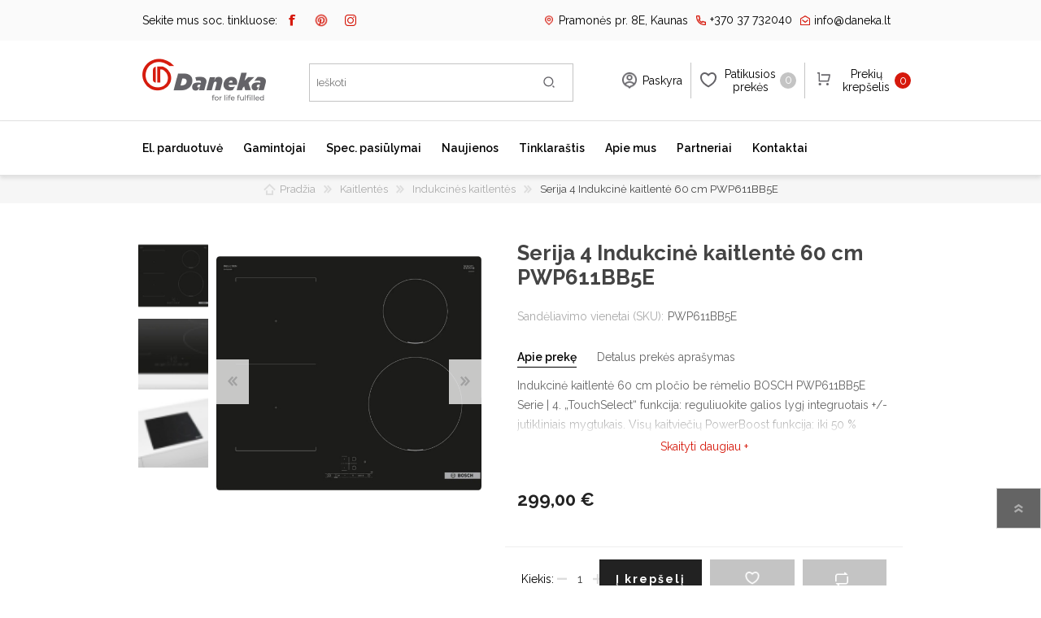

--- FILE ---
content_type: text/html; charset=utf-8
request_url: https://www.daneka.lt/serija-4-indukcin%C4%97-kaitlent%C4%97-60-cm-pwp611bb5e
body_size: 29987
content:
<!DOCTYPE html><html lang=lt dir=ltr class=html-product-details-page><head><title>Daneka.lt - Virtuv&#x117;s ir vonios kambario buitin&#x117; technika. serija-4-indukcin&#x117;-kaitlent&#x117;-60-cm-pwp611bb5e</title><meta charset=UTF-8><meta name=description content=serija-4-indukcinė-kaitlentė-60-cm-pwp611bb5e><meta name=keywords content=serija-4-indukcinė-kaitlentė-60-cm-pwp611bb5e><meta name=generator content=nopCommerce><meta name=viewport content="width=device-width, initial-scale=1.0, minimum-scale=1.0, maximum-scale=2.0"><meta name=verify-paysera content=bb950a3d889858cd11d60628728b8d57><meta property=og:type content=product><meta property=og:title content="Serija 4 Indukcinė kaitlentė 60 cm PWP611BB5E"><meta property=og:description content=serija-4-indukcinė-kaitlentė-60-cm-pwp611bb5e><meta property=og:image content=https://www.daneka.lt/images/thumbs/0006344_serija-4-indukcine-kaitlente-60-cm-pwp611bb5e_600.jpeg><meta property=og:image:url content=https://www.daneka.lt/images/thumbs/0006344_serija-4-indukcine-kaitlente-60-cm-pwp611bb5e_600.jpeg><meta property=og:url content=https://www.daneka.lt/serija-4-indukcin%C4%97-kaitlent%C4%97-60-cm-pwp611bb5e><meta property=og:site_name content=Daneka><meta property=twitter:card content=summary><meta property=twitter:site content=Daneka><meta property=twitter:title content="Serija 4 Indukcinė kaitlentė 60 cm PWP611BB5E"><meta property=twitter:description content=serija-4-indukcinė-kaitlentė-60-cm-pwp611bb5e><meta property=twitter:image content=https://www.daneka.lt/images/thumbs/0006344_serija-4-indukcine-kaitlente-60-cm-pwp611bb5e_600.jpeg><meta property=twitter:url content=https://www.daneka.lt/serija-4-indukcin%C4%97-kaitlent%C4%97-60-cm-pwp611bb5e><link rel=stylesheet href="/css/Product.Head.styles.css?v=g2deqgWxtF0Bie56jhqb9BrTqkY"><style>.product-details-page .full-description{display:none}.product-details-page .ui-tabs .full-description{display:block}.product-details-page .tabhead-full-description{display:none}.product-details-page .product-specs-box{display:none}.product-details-page .ui-tabs .product-specs-box{display:block}.product-details-page .ui-tabs .product-specs-box .title{display:none}.product-details-page .product-no-reviews,.product-details-page .product-review-links{display:none}</style><script async src=/Plugins/FoxNetSoft.GoogleAnalytics4/Scripts/GoogleAnalytics4.js></script><script>window.dataLayer=window.dataLayer||[];var GA4_productImpressions=GA4_productImpressions||[],GA4_productDetails=GA4_productDetails||[],GA4_cartproducts=GA4_cartproducts||[],GA4_wishlistproducts=GA4_wishlistproducts||[];GA4_productImpressions=[{item_name:"Serija 6 Indukcinė kaitlentė su integruota ventiliacijos sistema 80 cm PVQ811F15E",item_id:"1795",price:"1699.00",item_brand:"Bosch",item_category:"Indukcinės kaitlentės",item_list_name:"Other lists",index:1,productId:1795},{item_name:"Serija 4 Indukcinė kaitlentė 60 cm PVS611BB5E",item_id:"1796",price:"399.00",item_brand:"Bosch",item_category:"Indukcinės kaitlentės",item_list_name:"Other lists",index:2,productId:1796},{item_name:"Serija 4 Indukcinė kaitlentė 60 cm PVS611BB6E",item_id:"1797",price:"439.00",item_brand:"Bosch",item_category:"Indukcinės kaitlentės",item_list_name:"Other lists",index:3,productId:1797},{item_name:"Serija 6 Indukcinė kaitlentė 80 cm PVS831FB5E",item_id:"1798",price:"629.00",item_brand:"Bosch",item_category:"Indukcinės kaitlentės",item_list_name:"Other lists",index:4,productId:1798}];GA4_productDetails=[{item_name:"Serija 4 Indukcinė kaitlentė 60 cm PWP611BB5E",item_id:"1799",price:"299.00",item_brand:"Bosch",item_category:"Indukcinės kaitlentės",productId:1799}];dataLayer.push({event:"ga4_view_item",ecommerce:{currency:"EUR",items:GA4_productDetails}})</script><script>(function(n,t,i,r,u){n[r]=n[r]||[];n[r].push({"gtm.start":(new Date).getTime(),event:"gtm.js"});var e=t.getElementsByTagName(i)[0],f=t.createElement(i),o=r!="dataLayer"?"&l="+r:"";f.async=!0;f.src="https://www.googletagmanager.com/gtm.js?id="+u+o;e.parentNode.insertBefore(f,e)})(window,document,"script","dataLayer","GTM-N3BVWTG")</script><link rel="shortcut icon" href=/icons/icons_0/favicon.ico><link rel=preload as=font href=/Themes/Prisma/Content/font/prisma.woff crossorigin><link href="https://fonts.googleapis.com/css?family=Comfortaa:400,700|Fira+Sans:400,700|Open+Sans:400,700|Playfair+Display:400,700&amp;subset=cyrillic,cyrillic-ext,greek,greek-ext,latin-ext&amp;display=swap" rel=stylesheet><link href="https://fonts.googleapis.com/css2?family=Raleway:wght@300;400;600;700;800&amp;display=swap" rel=stylesheet><body class="product-details-page-body font-comfortaa item-type-1"><noscript><iframe src="https://www.googletagmanager.com/ns.html?id=GTM-N3BVWTG" height=0 width=0 style=display:none;visibility:hidden></iframe></noscript><input name=__RequestVerificationToken type=hidden value=CfDJ8AvEJ1XKSfFMm6W5Mrsm77TeUuqOq8PIUjvL20GKJ5ufReIJhYHp1w_56uAVBttg97Gd1iLekhSs12FzDe8v5vSQ7K4RPqo2n4AjqSaCSy09IbKd8Zfo4cYfeooyaUTGpU5CcJlIgwpSDZvZWj7SbxM><noscript><iframe src="https://www.googletagmanager.com/ns.html?id=GTM-N3BVWTG" height=0 width=0 style=display:none;visibility:hidden></iframe></noscript><div class=ajax-loading-block-window style=display:none></div><div id=dialog-notifications-success title=Pranešimas style=display:none></div><div id=dialog-notifications-error title=Klaida style=display:none></div><div id=dialog-notifications-warning title=Įspėjimas style=display:none></div><div id=bar-notification class=bar-notification-container data-close=Užverti></div><!--[if lte IE 7]><div style=clear:both;height:59px;text-align:center;position:relative><a href=http://www.microsoft.com/windows/internet-explorer/default.aspx target=_blank> <img src=/Themes/Prisma/Content/img/ie_warning.jpg height=42 width=820 alt="You are using an outdated browser. For a faster, safer browsing experience, upgrade for free today."> </a></div><![endif]--><div class=master-wrapper-page><div class=master-header-wrapper-parent><div class=master-header-wrapper><div class=header-top id=header-top><div class="header-social header-wrapper"><div class=header-social-main-row><div class=social-icon-col><p>Sekite mus soc. tinkluose:<ul class=social-sharing><li><a target=_blank class=facebook href=https://www.facebook.com/daneka.lt rel="noopener noreferrer" aria-label=„Facebook“></a><li><a target=_blank class=pinterest href="https://www.pinterest.com/danekalt/" rel="noopener noreferrer" aria-label=Pinterest></a><li><a target=_blank class=instagram href="https://www.instagram.com/daneka.lt/" rel="noopener noreferrer" aria-label=Instagram></a><li><a class=rss href=/news/rss/2 aria-label=RSS></a></ul></div><div class=contact-col><ul><li class=address><a href="https://www.google.lt/maps/place/Pramon%C4%97s+pr.+8E,+Kaunas+51223/@54.912203,23.9832484,17z/data=!3m1!4b1!4m5!3m4!1s0x46e71842f647586f:0x136207f8de4220ad!8m2!3d54.9121999!4d23.9854371" target=_blank><span>Pramonės pr. 8E, Kaunas</span></a><li class=phone><a href=tel:+37037732040><span>+370 37 732040</span></a><li class=email><a href=mailto:info@daneka.lt><span>info@daneka.lt</span></a></ul></div></div></div></div><div class="header-wrapper middle-header"><div class=header><div class=header-logo><a href="/" class=logo> <img alt=Daneka src="https://www.daneka.lt/images/thumbs/0000111_daneka_logo 2.png"></a></div><div class=header-links-wrapper><div class=header-selectors-wrapper></div><div class=header-links><ul><li><a href="/register?returnUrl=%2Fserija-4-indukcin%25C4%2597-kaitlent%25C4%2597-60-cm-pwp611bb5e" class=ico-register>Registruotis</a><li><a href="/login?returnUrl=%2Fserija-4-indukcin%25C4%2597-kaitlent%25C4%2597-60-cm-pwp611bb5e" class=ico-login>Prisijungti</a><li><a href=/wishlist class=ico-wishlist> <span class=wishlist-label>Patikusios prekės</span> <span class=wishlist-qty>0</span> </a><li id=topcartlink><a href=/cart class=ico-cart> <span class=cart-label>Prekių krepšelis</span> <span class=cart-qty>0</span> </a></ul></div><div id=flyout-cart class=flyout-cart data-removeitemfromcarturl=/PrismaTheme/RemoveItemFromCart data-flyoutcarturl=/PrismaTheme/FlyoutShoppingCart><span class=cart-qty>0</span><div class=mini-shopping-cart><div class=count>Jūsų krepšelyje prekių nėra.</div></div></div></div><div class="search-box store-search-box"><form method=get id=small-search-box-form action=/search><input type=text class=search-box-text id=small-searchterms autocomplete=off name=q placeholder=Ieškoti aria-label="Ieškoti parduotuvėje">  <input type=hidden class=instantSearchResourceElement data-highlightfirstfoundelement=true data-minkeywordlength=3 data-defaultproductsortoption=5 data-instantsearchurl=/instantSearchFor data-searchpageurl=/search data-searchinproductdescriptions=true data-numberofvisibleproducts=5 data-noresultsresourcetext=" No data found."> <button type=submit class="button-1 search-box-button">Ieškoti</button></form></div></div><div class=responsive-nav-wrapper-parent><div class=responsive-nav-wrapper><div class=menu-title><span>Meniu</span></div><div class=search-wrap><span>Ieškoti</span></div><div class=personal-button id=header-links-opener><span>Paskyra</span></div><div class=wishlist-button><a href=/wishlist class=ico-wishlist> <span class=wishlist-label>Patikusios prekės</span> <span class=wishlist-qty>0</span> </a></div><div class=shopping-cart-link><a href=/cart>Prekių krepšelis</a> <span class=cart-qty>0</span></div></div></div></div></div><div class=overlayOffCanvas></div><div class=header-menu><div class=navigation-wrapper><div class=close-menu><span>Uždaryti</span></div></div><ul class=mega-menu data-isrtlenabled=false data-enableclickfordropdown=false><li class="has-sublist with-dropdown-in-grid"><span class="with-subcategories single-item-categories labelfornextplusbutton">El. parduotuv&#x117;</span><div class="dropdown categories fullWidth boxes-6"><div class=row-wrapper><div class=row><div class=box><div class=picture-title-wrap><div class=title><a href=/kaitlent%C4%97s title=Kaitlentės><span>Kaitlent&#x117;s</span></a></div><div class=picture><a href=/kaitlent%C4%97s title="Rodyti produktus Kaitlentės kategorijoje"> <img class=lazy alt="Kaitlentės kategorijos paveikslėlis " src="[data-uri]" data-original=https://www.daneka.lt/images/thumbs/0004616_kaitlentes_600.jpeg> </a></div></div><ul class=subcategories><li class=subcategory-item><a href=/indukcin%C4%97s-kaitlent%C4%97s title="Indukcinės kaitlentės"><span>Indukcin&#x117;s kaitlent&#x117;s</span></a><li class=subcategory-item><a href=/dujin%C4%97s-kaitlent%C4%97s title="Dujinės kaitlentės"><span>Dujin&#x117;s kaitlent&#x117;s</span></a><li class=subcategory-item><a href=/elektrin%C4%97s-kaitlent%C4%97s title="Elektrinės kaitlentės"><span>Elektrin&#x117;s kaitlent&#x117;s</span></a><li class=subcategory-item><a href=/domino-kaitlent%C4%97s title="Domino kaitlentės"><span>Domino kaitlent&#x117;s</span></a><li class=subcategory-item><a href=/kaitlen%C4%8Di%C5%B3-priedai title="Kaitlenčių priedai"><span>Kaitlen&#x10D;i&#x173; priedai</span></a></ul></div><div class=box><div class=picture-title-wrap><div class=title><a href=/kavos-aparatai-imontuojami title="Įmontuojami kavos aparatai"><span>&#x12E;montuojami kavos aparatai</span></a></div><div class=picture><a href=/kavos-aparatai-imontuojami title="Rodyti produktus Įmontuojami kavos aparatai kategorijoje"> <img class=lazy alt="Įmontuojami kavos aparatai kategorijos paveikslėlis " src="[data-uri]" data-original=https://www.daneka.lt/images/thumbs/0006772_imontuojami-kavos-aparatai_600.jpeg> </a></div></div></div><div class=box><div class=picture-title-wrap><div class=title><a href=/kavos-aparatai title="Kavos aparatai"><span>Kavos aparatai</span></a></div><div class=picture><a href=/kavos-aparatai title="Rodyti produktus Kavos aparatai kategorijoje"> <img class=lazy alt="Kavos aparatai kategorijos paveikslėlis " src="[data-uri]" data-original=https://www.daneka.lt/images/thumbs/0001175_kavos-aparatai_600.jpeg> </a></div></div><ul class=subcategories><li class=subcategory-item><a href=/kavos-aparatai-laisvai-pastatomi title="Laisvai pastatomi kavos aparatai"><span>Laisvai pastatomi kavos aparatai</span></a><li class=subcategory-item><a href=/kavos-aparat%C5%B3-priedai title="Kavos aparatų priedai"><span>Kavos aparat&#x173; priedai</span></a><li class=subcategory-item><a href=/kavos-aparat%C5%B3-prie%C5%BEi%C5%ABra title="Kavos aparatų priežiūra"><span>Kavos aparat&#x173; prie&#x17E;i&#x16B;ra</span></a></ul></div><div class=box><div class=picture-title-wrap><div class=title><a href=/skalbykl%C4%97s title="Skalbimo mašinos"><span>Skalbimo ma&#x161;inos</span></a></div><div class=picture><a href=/skalbykl%C4%97s title="Rodyti produktus Skalbimo mašinos kategorijoje"> <img class=lazy alt="Skalbimo mašinos kategorijos paveikslėlis " src="[data-uri]" data-original=https://www.daneka.lt/images/thumbs/0006774_skalbimo-masinos_600.jpeg> </a></div></div><ul class=subcategories><li class=subcategory-item><a href=/skalbimo-ma%C5%A1in%C5%B3-priedai title="Skalbimo mašinų priedai"><span>Skalbimo ma&#x161;in&#x173; priedai</span></a><li class=subcategory-item><a href=/skalbykl%C4%97s-d%C5%BEiovykl%C4%97s title=Skalbyklės-džiovyklės><span>Skalbykl&#x117;s-d&#x17E;iovykl&#x117;s</span></a></ul></div><div class=box><div class=picture-title-wrap><div class=title><a href=/gartraukiai title=Gartraukiai><span>Gartraukiai</span></a></div><div class=picture><a href=/gartraukiai title="Rodyti produktus Gartraukiai kategorijoje"> <img class=lazy alt="Gartraukiai kategorijos paveikslėlis " src="[data-uri]" data-original=https://www.daneka.lt/images/thumbs/0002062_gartraukiai_600.jpeg> </a></div></div><ul class=subcategories><li class=subcategory-item><a href=/%C4%AFmontuojami-gartraukiai title="Įmontuojami gartraukiai"><span>&#x12E;montuojami gartraukiai</span></a><li class=subcategory-item><a href=/lubiniai-gartraukiai title="Lubiniai gartraukiai"><span>Lubiniai gartraukiai</span></a><li class=subcategory-item><a href=/salos-tipo-gartraukiai title="Salos  tipo gartraukiai"><span>Salos tipo gartraukiai</span></a><li class=subcategory-item><a href=/sieniniai-gartraukiai title="Sieniniai  gartraukiai"><span>Sieniniai gartraukiai</span></a><li class=subcategory-item><a href=/recirkuliaciniai-gartraukiai title="Recirkuliaciniai  gartraukiai"><span>Recirkuliaciniai gartraukiai</span></a><li class=subcategory-item><a href=/gartrauki%C5%B3-priedai title="Gartraukių priedai"><span>Gartrauki&#x173; priedai</span></a></ul></div><div class=box><div class=picture-title-wrap><div class=title><a href=/orkait%C4%97s-virykl%C4%97s title="Orkaitės ir viryklės"><span>Orkait&#x117;s ir virykl&#x117;s</span></a></div><div class=picture><a href=/orkait%C4%97s-virykl%C4%97s title="Rodyti produktus Orkaitės ir viryklės kategorijoje"> <img class=lazy alt="Orkaitės ir viryklės kategorijos paveikslėlis " src="[data-uri]" data-original=https://www.daneka.lt/images/thumbs/0004617_orkaites-ir-virykles_600.jpeg> </a></div></div><ul class=subcategories><li class=subcategory-item><a href=/%C4%AFmontuojamos-orkait%C4%97s title="Įmontuojamos orkaitės"><span>&#x12E;montuojamos orkait&#x117;s</span></a><li class=subcategory-item><a href=/%C4%AFmontuojamos-kompakti%C5%A1kos-orkait%C4%97s title="Įmontuojamos kompaktiškos orkaitės"><span>&#x12E;montuojamos kompakti&#x161;kos orkait&#x117;s</span></a><li class=subcategory-item><a href=/mikrobang%C5%B3-krosnel%C4%97s title="Mikrobangų krosnelės"><span>Mikrobang&#x173; krosnel&#x117;s</span></a><li class=subcategory-item><a href=/orkai%C4%8Di%C5%B3-priedai title="Orkaičių priedai"><span>Orkai&#x10D;i&#x173; priedai</span></a></ul></div></div><div class=row><div class=box><div class=picture-title-wrap><div class=title><a href=/dulkiu-siurbliai title="Dulkių siurbliai"><span>Dulki&#x173; siurbliai</span></a></div><div class=picture><a href=/dulkiu-siurbliai title="Rodyti produktus Dulkių siurbliai kategorijoje"> <img class=lazy alt="Dulkių siurbliai kategorijos paveikslėlis " src="[data-uri]" data-original=https://www.daneka.lt/images/thumbs/0004618_dulkiu-siurbliai_600.jpeg> </a></div></div><ul class=subcategories><li class=subcategory-item><a href=/dulkiu-siurbliai-%C5%A1luotos title="Belaidžiai dulkių siurbliai-šluotos"><span>Belaid&#x17E;iai dulki&#x173; siurbliai-&#x161;luotos</span></a><li class=subcategory-item><a href=/dulkiu-siurbliai-robotai title="Siurbliai robotai"><span>Siurbliai robotai</span></a><li class=subcategory-item><a href=/dulkiu-siurbliu-priedai title="Dulkių siurblių priedai"><span>Dulki&#x173; siurbli&#x173; priedai</span></a><li class=subcategory-item><a href=/dulkiu-siurbliai-klasikiniai title="Dulkių siurbliai klasikiniai"><span>Dulki&#x173; siurbliai klasikiniai</span></a></ul></div><div class=box><div class=picture-title-wrap><div class=title><a href=/%C5%A1aldytuvai-ir-%C5%A1aldikliai title="Šaldytuvai ir šaldikliai"><span>&#x160;aldytuvai ir &#x161;aldikliai</span></a></div><div class=picture><a href=/%C5%A1aldytuvai-ir-%C5%A1aldikliai title="Rodyti produktus Šaldytuvai ir šaldikliai kategorijoje"> <img class=lazy alt="Šaldytuvai ir šaldikliai kategorijos paveikslėlis " src="[data-uri]" data-original=https://www.daneka.lt/images/thumbs/0004619_saldytuvai-ir-saldikliai_600.jpeg> </a></div></div><ul class=subcategories><li class=subcategory-item><a href=/pastatomi-%C5%A1aldytuvai title="Laisvai pastatomi šaldytuvai"><span>Laisvai pastatomi &#x161;aldytuvai</span></a><li class=subcategory-item><a href=/imontuojami-%C5%A1aldytuvai title="Įmontuojami  šaldytuvai"><span>&#x12E;montuojami &#x161;aldytuvai</span></a><li class=subcategory-item><a href=/dviduriai-%C5%A1aldytuvai title="Dviduriai šaldytuvai"><span>Dviduriai &#x161;aldytuvai</span></a><li class=subcategory-item><a href=/%C5%A1aldikliai title=Šaldikliai><span>&#x160;aldikliai</span></a></ul></div><div class=box><div class=picture-title-wrap><div class=title><a href=/indaplov%C4%97s title=Indaplovės><span>Indaplov&#x117;s</span></a></div><div class=picture><a href=/indaplov%C4%97s title="Rodyti produktus Indaplovės kategorijoje"> <img class=lazy alt="Indaplovės kategorijos paveikslėlis " src="[data-uri]" data-original=https://www.daneka.lt/images/thumbs/0004620_indaploves_600.jpeg> </a></div></div><ul class=subcategories><li class=subcategory-item><a href=/%C4%AFmontuojamos-indaplov%C4%97s title="Įmontuojamos indaplovės"><span>&#x12E;montuojamos indaplov&#x117;s</span></a><li class=subcategory-item><a href=/pastatomos-indaplov%C4%97s title="Pastatomos  indaplovės"><span>Pastatomos indaplov&#x117;s</span></a><li class=subcategory-item><a href=/indaplovi%C5%B3-priedai title="Indaplovių priedai"><span>Indaplovi&#x173; priedai</span></a></ul></div><div class=box><div class=picture-title-wrap><div class=title><a href=/d%C5%BEiovykl%C4%97s title=Džiovyklės><span>D&#x17E;iovykl&#x117;s</span></a></div><div class=picture><a href=/d%C5%BEiovykl%C4%97s title="Rodyti produktus Džiovyklės kategorijoje"> <img class=lazy alt="Džiovyklės kategorijos paveikslėlis " src="[data-uri]" data-original=https://www.daneka.lt/images/thumbs/0004615_dziovykles_600.jpeg> </a></div></div><ul class=subcategories><li class=subcategory-item><a href=/d%C5%BEiovykli%C5%B3-priedai title="Džiovyklių priedai"><span>D&#x17E;iovykli&#x173; priedai</span></a></ul></div><div class=box><div class=picture-title-wrap><div class=title><a href=/vyno-%C5%A1aldytuvai title="Vyno šaldytuvai"><span>Vyno &#x161;aldytuvai</span></a></div><div class=picture><a href=/vyno-%C5%A1aldytuvai title="Rodyti produktus Vyno šaldytuvai kategorijoje"> <img class=lazy alt="Vyno šaldytuvai kategorijos paveikslėlis " src="[data-uri]" data-original=https://www.daneka.lt/images/thumbs/0004621_vyno-saldytuvai_600.jpeg> </a></div></div><ul class=subcategories><li class=subcategory-item><a href=/%C4%AFmontuojami-vyno-%C5%A1aldytuvai title="Įmontuojami vyno šaldytuvai"><span>&#x12E;montuojami vyno &#x161;aldytuvai</span></a><li class=subcategory-item><a href=/laisvai-pastatomi-vyno-%C5%A1aldytuvai title="Laisvai pastatomi vyno šaldytuvai"><span>Laisvai pastatomi vyno &#x161;aldytuvai</span></a></ul></div><div class=box><div class=picture-title-wrap><div class=title><a href=/smulki-virtuv%C4%97s-technika title="Smulki virtuvės technika"><span>Smulki virtuv&#x117;s technika</span></a></div><div class=picture><a href=/smulki-virtuv%C4%97s-technika title="Rodyti produktus Smulki virtuvės technika kategorijoje"> <img class=lazy alt="Smulki virtuvės technika kategorijos paveikslėlis " src="[data-uri]" data-original=https://www.daneka.lt/images/thumbs/0004623_smulki-virtuves-technika_600.jpeg> </a></div></div><ul class=subcategories><li class=subcategory-item><a href=/virduliai-ir-skrudintuvai title="Virduliai ir skrudintuvai"><span>Virduliai ir skrudintuvai</span></a><li class=subcategory-item><a href=/smulkintuvai title=Smulkintuvai><span>Smulkintuvai</span></a><li class=subcategory-item><a href=/trintuvai title=Trintuvai><span>Trintuvai</span></a><li class=subcategory-item><a href=/elektriniai-griliai title="Elektriniai griliai"><span>Elektriniai griliai</span></a></ul></div></div><div class=row><div class=box><div class=picture-title-wrap><div class=title><a href=/prieziuros-priemon%C4%97s-ir-priedai title="Priežiūros priemonės ir priedai"><span>Prie&#x17E;i&#x16B;ros priemon&#x117;s ir priedai</span></a></div><div class=picture><a href=/prieziuros-priemon%C4%97s-ir-priedai title="Rodyti produktus Priežiūros priemonės ir priedai kategorijoje"> <img class=lazy alt="Priežiūros priemonės ir priedai kategorijos paveikslėlis " src="[data-uri]" data-original=https://www.daneka.lt/images/thumbs/0004624_prieziuros-priemones-ir-priedai_600.jpeg> </a></div></div></div><div class=box><div class=picture-title-wrap><div class=title><a href=/kepsnin%C4%97s title=Kepsninės><span>Kepsnin&#x117;s</span></a></div><div class=picture><a href=/kepsnin%C4%97s title="Rodyti produktus Kepsninės kategorijoje"> <img class=lazy alt="Kepsninės kategorijos paveikslėlis " src="[data-uri]" data-original=https://www.daneka.lt/images/thumbs/0004531_kepsnines_600.jpeg> </a></div></div><ul class=subcategories><li class=subcategory-item><a href=/kepsnini%C5%B3-priedai title="Kepsninių priedai"><span>Kepsnini&#x173; priedai</span></a></ul></div><div class=box><div class=picture-title-wrap><div class=title><a href=/mai%C5%A1ytuvai title=Maišytuvai><span>Mai&#x161;ytuvai</span></a></div><div class=picture><a href=/mai%C5%A1ytuvai title="Rodyti produktus Maišytuvai kategorijoje"> <img class=lazy alt="Maišytuvai kategorijos paveikslėlis " src="[data-uri]" data-original=https://www.daneka.lt/images/thumbs/0006777_maisytuvai_600.jpeg> </a></div></div></div><div class=box><div class=picture-title-wrap><div class=title><a href=/plautuv%C4%97s title=Plautuvės><span>Plautuv&#x117;s</span></a></div><div class=picture><a href=/plautuv%C4%97s title="Rodyti produktus Plautuvės kategorijoje"> <img class=lazy alt="Plautuvės kategorijos paveikslėlis " src="[data-uri]" data-original=https://www.daneka.lt/images/thumbs/0006778_plautuves_600.jpeg> </a></div></div></div><div class=empty-box></div><div class=empty-box></div></div></div></div><li class=has-sublist><a class=with-subcategories href=/manufacturer/all title=Gamintojai><span>Gamintojai</span></a><div class=plus-button></div><div class=sublist-wrap><div class=navigation-wrapper><div class=close-menu><span>Uždaryti</span></div><div class=back-button><span>Grįžti</span></div></div><ul class=sublist><li><a href=/bosch title=Bosch><span>Bosch</span></a><li><a href=/miele title=Miele><span>Miele</span></a><li><a href=/dunavox title=Dunavox><span>Dunavox</span></a><li><a href=/falmec title=Falmec><span>Falmec</span></a><li><a href=/jura title=JURA><span>JURA</span></a><li><a href=/franke title=Franke><span>Franke</span></a><li><a href=/liebherr title=Liebherr><span>Liebherr</span></a><li><a href=/blendtec title=Blendtec><span>Blendtec</span></a><li><a href=/kamado-bono title="Kamado Bono"><span>Kamado Bono</span></a><li><a href=/siemens title=Siemens><span>Siemens</span></a><li><a href=/silverline title=Silverline><span>Silverline</span></a><li><a href=/scanberg title=Scanberg><span>Scanberg</span></a><li><a href=/bora title=Bora><span>Bora</span></a></ul></div><li><a href=/alloffers title="Spec. pasiūlymai"><span> Spec. pasi&#x16B;lymai</span></a><li><a href=/news title=Naujienos><span> Naujienos</span></a><li><a href=/blog title=Tinklaraštis><span> Tinklara&#x161;tis</span></a><li><a href=/about-us title="Apie mus"><span> Apie mus</span></a><li><a href=/partners title=Partneriai><span> Partneriai</span></a><li><a href=/contactus title=Kontaktai><span> Kontaktai</span></a></ul><div class=menu-title><span>Meniu</span></div><ul class=mega-menu-responsive><li class=has-sublist><span class="with-subcategories single-item-categories labelfornextplusbutton">El. parduotuv&#x117;</span><div class=plus-button></div><div class=sublist-wrap><div class=navigation-wrapper><div class=close-menu><span>Uždaryti</span></div><div class=back-button><span>Grįžti</span></div></div><ul class=sublist><li class=has-sublist><a href=/kaitlent%C4%97s title=Kaitlentės class=with-subcategories><span>Kaitlent&#x117;s</span></a><div class=plus-button></div><div class=sublist-wrap><div class=navigation-wrapper><div class=close-menu><span>Uždaryti</span></div><div class=back-button><span>Grįžti</span></div></div><ul class=sublist><li><a class=lastLevelCategory href=/indukcin%C4%97s-kaitlent%C4%97s title="Indukcinės kaitlentės"><span>Indukcin&#x117;s kaitlent&#x117;s</span></a><li><a class=lastLevelCategory href=/dujin%C4%97s-kaitlent%C4%97s title="Dujinės kaitlentės"><span>Dujin&#x117;s kaitlent&#x117;s</span></a><li><a class=lastLevelCategory href=/elektrin%C4%97s-kaitlent%C4%97s title="Elektrinės kaitlentės"><span>Elektrin&#x117;s kaitlent&#x117;s</span></a><li><a class=lastLevelCategory href=/domino-kaitlent%C4%97s title="Domino kaitlentės"><span>Domino kaitlent&#x117;s</span></a><li><a class=lastLevelCategory href=/kaitlen%C4%8Di%C5%B3-priedai title="Kaitlenčių priedai"><span>Kaitlen&#x10D;i&#x173; priedai</span></a></ul></div><li><a class=lastLevelCategory href=/kavos-aparatai-imontuojami title="Įmontuojami kavos aparatai"><span>&#x12E;montuojami kavos aparatai</span></a><li class=has-sublist><a href=/kavos-aparatai title="Kavos aparatai" class=with-subcategories><span>Kavos aparatai</span></a><div class=plus-button></div><div class=sublist-wrap><div class=navigation-wrapper><div class=close-menu><span>Uždaryti</span></div><div class=back-button><span>Grįžti</span></div></div><ul class=sublist><li><a class=lastLevelCategory href=/kavos-aparatai-laisvai-pastatomi title="Laisvai pastatomi kavos aparatai"><span>Laisvai pastatomi kavos aparatai</span></a><li><a class=lastLevelCategory href=/kavos-aparat%C5%B3-priedai title="Kavos aparatų priedai"><span>Kavos aparat&#x173; priedai</span></a><li><a class=lastLevelCategory href=/kavos-aparat%C5%B3-prie%C5%BEi%C5%ABra title="Kavos aparatų priežiūra"><span>Kavos aparat&#x173; prie&#x17E;i&#x16B;ra</span></a></ul></div><li class=has-sublist><a href=/skalbykl%C4%97s title="Skalbimo mašinos" class=with-subcategories><span>Skalbimo ma&#x161;inos</span></a><div class=plus-button></div><div class=sublist-wrap><div class=navigation-wrapper><div class=close-menu><span>Uždaryti</span></div><div class=back-button><span>Grįžti</span></div></div><ul class=sublist><li><a class=lastLevelCategory href=/skalbimo-ma%C5%A1in%C5%B3-priedai title="Skalbimo mašinų priedai"><span>Skalbimo ma&#x161;in&#x173; priedai</span></a><li><a class=lastLevelCategory href=/skalbykl%C4%97s-d%C5%BEiovykl%C4%97s title=Skalbyklės-džiovyklės><span>Skalbykl&#x117;s-d&#x17E;iovykl&#x117;s</span></a></ul></div><li class=has-sublist><a href=/gartraukiai title=Gartraukiai class=with-subcategories><span>Gartraukiai</span></a><div class=plus-button></div><div class=sublist-wrap><div class=navigation-wrapper><div class=close-menu><span>Uždaryti</span></div><div class=back-button><span>Grįžti</span></div></div><ul class=sublist><li><a class=lastLevelCategory href=/%C4%AFmontuojami-gartraukiai title="Įmontuojami gartraukiai"><span>&#x12E;montuojami gartraukiai</span></a><li><a class=lastLevelCategory href=/lubiniai-gartraukiai title="Lubiniai gartraukiai"><span>Lubiniai gartraukiai</span></a><li><a class=lastLevelCategory href=/salos-tipo-gartraukiai title="Salos  tipo gartraukiai"><span>Salos tipo gartraukiai</span></a><li><a class=lastLevelCategory href=/sieniniai-gartraukiai title="Sieniniai  gartraukiai"><span>Sieniniai gartraukiai</span></a><li><a class=lastLevelCategory href=/recirkuliaciniai-gartraukiai title="Recirkuliaciniai  gartraukiai"><span>Recirkuliaciniai gartraukiai</span></a><li><a class=lastLevelCategory href=/gartrauki%C5%B3-priedai title="Gartraukių priedai"><span>Gartrauki&#x173; priedai</span></a></ul></div><li class=has-sublist><a href=/orkait%C4%97s-virykl%C4%97s title="Orkaitės ir viryklės" class=with-subcategories><span>Orkait&#x117;s ir virykl&#x117;s</span></a><div class=plus-button></div><div class=sublist-wrap><div class=navigation-wrapper><div class=close-menu><span>Uždaryti</span></div><div class=back-button><span>Grįžti</span></div></div><ul class=sublist><li><a class=lastLevelCategory href=/%C4%AFmontuojamos-orkait%C4%97s title="Įmontuojamos orkaitės"><span>&#x12E;montuojamos orkait&#x117;s</span></a><li><a class=lastLevelCategory href=/%C4%AFmontuojamos-kompakti%C5%A1kos-orkait%C4%97s title="Įmontuojamos kompaktiškos orkaitės"><span>&#x12E;montuojamos kompakti&#x161;kos orkait&#x117;s</span></a><li class=has-sublist><a href=/mikrobang%C5%B3-krosnel%C4%97s title="Mikrobangų krosnelės" class=with-subcategories><span>Mikrobang&#x173; krosnel&#x117;s</span></a><div class=plus-button></div><div class=sublist-wrap><div class=navigation-wrapper><div class=close-menu><span>Uždaryti</span></div><div class=back-button><span>Grįžti</span></div></div><ul class=sublist><li><a class=lastLevelCategory href=/%C4%AFmontuojamos-orkait%C4%97s-su-mikrobang%C5%B3-krosnele title="Įmontuojamos orkaitės su mikrobangų krosnele"><span>&#x12E;montuojamos orkait&#x117;s su mikrobang&#x173; krosnele</span></a><li><a class=lastLevelCategory href=/%C4%AFmontuojamos-mikrobang%C5%B3-krosnel%C4%97s title="Įmontuojamos mikrobangų krosnelės"><span>&#x12E;montuojamos mikrobang&#x173; krosnel&#x117;s</span></a><li><a class=lastLevelCategory href=/laisvai-statomos-mikrobang%C5%B3-krosnel%C4%97s title="Laisvai statomos mikrobangų krosnelės"><span>Laisvai statomos mikrobang&#x173; krosnel&#x117;s</span></a></ul></div><li><a class=lastLevelCategory href=/orkai%C4%8Di%C5%B3-priedai title="Orkaičių priedai"><span>Orkai&#x10D;i&#x173; priedai</span></a></ul></div><li class=has-sublist><a href=/dulkiu-siurbliai title="Dulkių siurbliai" class=with-subcategories><span>Dulki&#x173; siurbliai</span></a><div class=plus-button></div><div class=sublist-wrap><div class=navigation-wrapper><div class=close-menu><span>Uždaryti</span></div><div class=back-button><span>Grįžti</span></div></div><ul class=sublist><li><a class=lastLevelCategory href=/dulkiu-siurbliai-%C5%A1luotos title="Belaidžiai dulkių siurbliai-šluotos"><span>Belaid&#x17E;iai dulki&#x173; siurbliai-&#x161;luotos</span></a><li><a class=lastLevelCategory href=/dulkiu-siurbliai-robotai title="Siurbliai robotai"><span>Siurbliai robotai</span></a><li><a class=lastLevelCategory href=/dulkiu-siurbliu-priedai title="Dulkių siurblių priedai"><span>Dulki&#x173; siurbli&#x173; priedai</span></a><li><a class=lastLevelCategory href=/dulkiu-siurbliai-klasikiniai title="Dulkių siurbliai klasikiniai"><span>Dulki&#x173; siurbliai klasikiniai</span></a></ul></div><li class=has-sublist><a href=/%C5%A1aldytuvai-ir-%C5%A1aldikliai title="Šaldytuvai ir šaldikliai" class=with-subcategories><span>&#x160;aldytuvai ir &#x161;aldikliai</span></a><div class=plus-button></div><div class=sublist-wrap><div class=navigation-wrapper><div class=close-menu><span>Uždaryti</span></div><div class=back-button><span>Grįžti</span></div></div><ul class=sublist><li class=has-sublist><a href=/pastatomi-%C5%A1aldytuvai title="Laisvai pastatomi šaldytuvai" class=with-subcategories><span>Laisvai pastatomi &#x161;aldytuvai</span></a><div class=plus-button></div><div class=sublist-wrap><div class=navigation-wrapper><div class=close-menu><span>Uždaryti</span></div><div class=back-button><span>Grįžti</span></div></div><ul class=sublist><li><a class=lastLevelCategory href=/laisvai-pastatomi-%C5%A1aldytuvai-%C5%A1aldikliai title="Laisvai pastatomi šaldytuvai-šaldikliai"><span>Laisvai pastatomi &#x161;aldytuvai-&#x161;aldikliai</span></a><li><a class=lastLevelCategory href=/laisvai-pastatomi-%C5%A1aldytuvai title="Laisvai pastatomi šaldytuvai"><span>Laisvai pastatomi &#x161;aldytuvai</span></a></ul></div><li class=has-sublist><a href=/imontuojami-%C5%A1aldytuvai title="Įmontuojami  šaldytuvai" class=with-subcategories><span>&#x12E;montuojami &#x161;aldytuvai</span></a><div class=plus-button></div><div class=sublist-wrap><div class=navigation-wrapper><div class=close-menu><span>Uždaryti</span></div><div class=back-button><span>Grįžti</span></div></div><ul class=sublist><li><a class=lastLevelCategory href=/%C4%AFmontuojami-%C5%A1aldytuvai-%C5%A1aldikliai title="Įmontuojami šaldytuvai-šaldikliai"><span>&#x12E;montuojami &#x161;aldytuvai-&#x161;aldikliai</span></a><li><a class=lastLevelCategory href=/%C4%AFmontuojami-%C5%A1aldytuvai-2 title="Įmontuojami šaldytuvai"><span>&#x12E;montuojami &#x161;aldytuvai</span></a></ul></div><li class=has-sublist><a href=/dviduriai-%C5%A1aldytuvai title="Dviduriai šaldytuvai" class=with-subcategories><span>Dviduriai &#x161;aldytuvai</span></a><div class=plus-button></div><div class=sublist-wrap><div class=navigation-wrapper><div class=close-menu><span>Uždaryti</span></div><div class=back-button><span>Grįžti</span></div></div><ul class=sublist><li><a class=lastLevelCategory href=/laisvai-pastatomi-dviduriai-%C5%A1aldytuvai title="Laisvai pastatomi dviduriai šaldytuvai"><span>Laisvai pastatomi dviduriai &#x161;aldytuvai</span></a><li><a class=lastLevelCategory href=/%C4%AFmonutuojami-dviduriai-%C5%A1aldytuvai title="Įmontuojami dviduriai šaldytuvai"><span>&#x12E;montuojami dviduriai &#x161;aldytuvai</span></a></ul></div><li class=has-sublist><a href=/%C5%A1aldikliai title=Šaldikliai class=with-subcategories><span>&#x160;aldikliai</span></a><div class=plus-button></div><div class=sublist-wrap><div class=navigation-wrapper><div class=close-menu><span>Uždaryti</span></div><div class=back-button><span>Grįžti</span></div></div><ul class=sublist><li><a class=lastLevelCategory href=/%C4%AFmontuojami-%C5%A1aldikliai title="Įmontuojami šaldikliai"><span>&#x12E;montuojami &#x161;aldikliai</span></a><li><a class=lastLevelCategory href=/laisvai-pastatomi-%C5%A1aldikliai title="Laisvai pastatomi šaldikliai"><span>Laisvai pastatomi &#x161;aldikliai</span></a></ul></div></ul></div><li class=has-sublist><a href=/indaplov%C4%97s title=Indaplovės class=with-subcategories><span>Indaplov&#x117;s</span></a><div class=plus-button></div><div class=sublist-wrap><div class=navigation-wrapper><div class=close-menu><span>Uždaryti</span></div><div class=back-button><span>Grįžti</span></div></div><ul class=sublist><li class=has-sublist><a href=/%C4%AFmontuojamos-indaplov%C4%97s title="Įmontuojamos indaplovės" class=with-subcategories><span>&#x12E;montuojamos indaplov&#x117;s</span></a><div class=plus-button></div><div class=sublist-wrap><div class=navigation-wrapper><div class=close-menu><span>Uždaryti</span></div><div class=back-button><span>Grįžti</span></div></div><ul class=sublist><li><a class=lastLevelCategory href=/%C4%AFmontuojamos-60-cm-plo%C4%8Dio-indaplov%C4%97s title="Įmontuojamos 60 cm pločio indaplovės"><span>&#x12E;montuojamos 60 cm plo&#x10D;io indaplov&#x117;s</span></a><li><a class=lastLevelCategory href=/%C4%AFmontuojamos-45-cm-plo%C4%8Dio-indaplov%C4%97s title="Įmontuojamos 45 cm pločio indaplovės"><span>&#x12E;montuojamos 45 cm plo&#x10D;io indaplov&#x117;s</span></a></ul></div><li class=has-sublist><a href=/pastatomos-indaplov%C4%97s title="Pastatomos  indaplovės" class=with-subcategories><span>Pastatomos indaplov&#x117;s</span></a><div class=plus-button></div><div class=sublist-wrap><div class=navigation-wrapper><div class=close-menu><span>Uždaryti</span></div><div class=back-button><span>Grįžti</span></div></div><ul class=sublist><li><a class=lastLevelCategory href=/laisvai-pastatomos-60-cm-plo%C4%8Dio-indaplov%C4%97s title="Laisvai pastatomos 60 cm pločio indaplovės"><span>Laisvai pastatomos 60 cm plo&#x10D;io indaplov&#x117;s</span></a><li><a class=lastLevelCategory href=/kompaktin%C4%97s-indaplov%C4%97s title="Kompaktinės indaplovės"><span>Kompaktin&#x117;s indaplov&#x117;s</span></a></ul></div><li><a class=lastLevelCategory href=/indaplovi%C5%B3-priedai title="Indaplovių priedai"><span>Indaplovi&#x173; priedai</span></a></ul></div><li class=has-sublist><a href=/d%C5%BEiovykl%C4%97s title=Džiovyklės class=with-subcategories><span>D&#x17E;iovykl&#x117;s</span></a><div class=plus-button></div><div class=sublist-wrap><div class=navigation-wrapper><div class=close-menu><span>Uždaryti</span></div><div class=back-button><span>Grįžti</span></div></div><ul class=sublist><li><a class=lastLevelCategory href=/d%C5%BEiovykli%C5%B3-priedai title="Džiovyklių priedai"><span>D&#x17E;iovykli&#x173; priedai</span></a></ul></div><li class=has-sublist><a href=/vyno-%C5%A1aldytuvai title="Vyno šaldytuvai" class=with-subcategories><span>Vyno &#x161;aldytuvai</span></a><div class=plus-button></div><div class=sublist-wrap><div class=navigation-wrapper><div class=close-menu><span>Uždaryti</span></div><div class=back-button><span>Grįžti</span></div></div><ul class=sublist><li><a class=lastLevelCategory href=/%C4%AFmontuojami-vyno-%C5%A1aldytuvai title="Įmontuojami vyno šaldytuvai"><span>&#x12E;montuojami vyno &#x161;aldytuvai</span></a><li><a class=lastLevelCategory href=/laisvai-pastatomi-vyno-%C5%A1aldytuvai title="Laisvai pastatomi vyno šaldytuvai"><span>Laisvai pastatomi vyno &#x161;aldytuvai</span></a></ul></div><li class=has-sublist><a href=/smulki-virtuv%C4%97s-technika title="Smulki virtuvės technika" class=with-subcategories><span>Smulki virtuv&#x117;s technika</span></a><div class=plus-button></div><div class=sublist-wrap><div class=navigation-wrapper><div class=close-menu><span>Uždaryti</span></div><div class=back-button><span>Grįžti</span></div></div><ul class=sublist><li><a class=lastLevelCategory href=/virduliai-ir-skrudintuvai title="Virduliai ir skrudintuvai"><span>Virduliai ir skrudintuvai</span></a><li><a class=lastLevelCategory href=/smulkintuvai title=Smulkintuvai><span>Smulkintuvai</span></a><li><a class=lastLevelCategory href=/trintuvai title=Trintuvai><span>Trintuvai</span></a><li><a class=lastLevelCategory href=/elektriniai-griliai title="Elektriniai griliai"><span>Elektriniai griliai</span></a></ul></div><li><a class=lastLevelCategory href=/prieziuros-priemon%C4%97s-ir-priedai title="Priežiūros priemonės ir priedai"><span>Prie&#x17E;i&#x16B;ros priemon&#x117;s ir priedai</span></a><li class=has-sublist><a href=/kepsnin%C4%97s title=Kepsninės class=with-subcategories><span>Kepsnin&#x117;s</span></a><div class=plus-button></div><div class=sublist-wrap><div class=navigation-wrapper><div class=close-menu><span>Uždaryti</span></div><div class=back-button><span>Grįžti</span></div></div><ul class=sublist><li><a class=lastLevelCategory href=/kepsnini%C5%B3-priedai title="Kepsninių priedai"><span>Kepsnini&#x173; priedai</span></a></ul></div><li><a class=lastLevelCategory href=/mai%C5%A1ytuvai title=Maišytuvai><span>Mai&#x161;ytuvai</span></a><li><a class=lastLevelCategory href=/plautuv%C4%97s title=Plautuvės><span>Plautuv&#x117;s</span></a></ul></div><li class=has-sublist><a class=with-subcategories href=/manufacturer/all title=Gamintojai><span>Gamintojai</span></a><div class=plus-button></div><div class=sublist-wrap><div class=navigation-wrapper><div class=close-menu><span>Uždaryti</span></div><div class=back-button><span>Grįžti</span></div></div><ul class=sublist><li><a href=/bosch title=Bosch><span>Bosch</span></a><li><a href=/miele title=Miele><span>Miele</span></a><li><a href=/dunavox title=Dunavox><span>Dunavox</span></a><li><a href=/falmec title=Falmec><span>Falmec</span></a><li><a href=/jura title=JURA><span>JURA</span></a><li><a href=/franke title=Franke><span>Franke</span></a><li><a href=/liebherr title=Liebherr><span>Liebherr</span></a><li><a href=/blendtec title=Blendtec><span>Blendtec</span></a><li><a href=/kamado-bono title="Kamado Bono"><span>Kamado Bono</span></a><li><a href=/siemens title=Siemens><span>Siemens</span></a><li><a href=/silverline title=Silverline><span>Silverline</span></a><li><a href=/scanberg title=Scanberg><span>Scanberg</span></a><li><a href=/bora title=Bora><span>Bora</span></a></ul></div><li><a href=/alloffers title="Spec. pasiūlymai"><span> Spec. pasi&#x16B;lymai</span></a><li><a href=/news title=Naujienos><span> Naujienos</span></a><li><a href=/blog title=Tinklaraštis><span> Tinklara&#x161;tis</span></a><li><a href=/about-us title="Apie mus"><span> Apie mus</span></a><li><a href=/partners title=Partneriai><span> Partneriai</span></a><li><a href=/contactus title=Kontaktai><span> Kontaktai</span></a></ul></div></div><div class=master-wrapper-content><div class=ajaxCartInfo data-getajaxcartbuttonurl=/NopAjaxCart/GetAjaxCartButtonsAjax data-productpageaddtocartbuttonselector=.add-to-cart-button data-productboxaddtocartbuttonselector=.product-box-add-to-cart-button data-productboxproductitemelementselector=.product-item data-usenopnotification=False data-nopnotificationcartresource="Produktas įdėtas į jūsų &lt;a href=&#34;/cart&#34;>prekių krepšelį&lt;/a>" data-nopnotificationwishlistresource="Produktas įtrauktas į jūsų &lt;a href=&#34;/wishlist&#34;>pageidaujamų prekių sąrašą&lt;/a>" data-enableonproductpage=True data-enableoncatalogpages=True data-minishoppingcartquatityformattingresource={0} data-miniwishlistquatityformattingresource={0} data-addtowishlistbuttonselector=.add-to-wishlist-button></div><input id=addProductVariantToCartUrl name=addProductVariantToCartUrl type=hidden value=/AddProductFromProductDetailsPageToCartAjax> <input id=addProductToCartUrl name=addProductToCartUrl type=hidden value=/AddProductToCartAjax> <input id=miniShoppingCartUrl name=miniShoppingCartUrl type=hidden value=/MiniShoppingCart> <input id=flyoutShoppingCartUrl name=flyoutShoppingCartUrl type=hidden value=/NopAjaxCartFlyoutShoppingCart> <input id=checkProductAttributesUrl name=checkProductAttributesUrl type=hidden value=/CheckIfProductOrItsAssociatedProductsHasAttributes> <input id=getMiniProductDetailsViewUrl name=getMiniProductDetailsViewUrl type=hidden value=/GetMiniProductDetailsView> <input id=flyoutShoppingCartPanelSelector name=flyoutShoppingCartPanelSelector type=hidden value=#flyout-cart> <input id=shoppingCartMenuLinkSelector name=shoppingCartMenuLinkSelector type=hidden value=.cart-qty> <input id=wishlistMenuLinkSelector name=wishlistMenuLinkSelector type=hidden value=.wishlist-qty><div id=product-ribbon-info data-productid=1799 data-productboxselector=".product-item, .item-holder" data-productboxpicturecontainerselector=".picture, .item-picture" data-productpagepicturesparentcontainerselector=.product-essential data-productpagebugpicturecontainerselector=.picture data-retrieveproductribbonsurl=/RetrieveProductRibbons></div><div class=master-column-wrapper><div class=center-1><div class="page product-details-page"><div class=page-body><form method=post id=product-details-form action=/serija-4-indukcin%C4%97-kaitlent%C4%97-60-cm-pwp611bb5e><div itemscope itemtype=http://schema.org/Product><meta itemprop=name content="Serija 4 Indukcinė kaitlentė 60 cm PWP611BB5E"><meta itemprop=sku content=PWP611BB5E><meta itemprop=gtin content=4242005285334><meta itemprop=mpn><meta itemprop=description content="Indukcinė kaitlentė 60 cm pločio be rėmelio BOSCH PWP611BB5E Serie | 4. „TouchSelect“ funkcija: reguliuokite galios lygį integruotais +/- jutikliniais mygtukais. Visų kaitviečių PowerBoost funkcija: iki 50 % daugiau galingumo, indukcinė kaitlentė greičiau įkaistų."><meta itemprop=image content=https://www.daneka.lt/images/thumbs/0006344_serija-4-indukcine-kaitlente-60-cm-pwp611bb5e_600.jpeg><meta itemprop=brand content=Bosch><div itemprop=offers itemscope itemtype=http://schema.org/Offer><meta itemprop=url content=https://www.daneka.lt/serija-4-indukcin%c4%97-kaitlent%c4%97-60-cm-pwp611bb5e><meta itemprop=price content=299.00><meta itemprop=priceCurrency content=EUR><meta itemprop=priceValidUntil><meta itemprop=availability content=http://schema.org/InStock></div><div itemprop=review itemscope itemtype=http://schema.org/Review><meta itemprop=author content=ALL><meta itemprop=url content=/productreviews/1799></div></div><div data-productid=1799><div class=product-essential><div class=breadcrumb-holder><div class=breadcrumb><ul itemscope itemtype=http://schema.org/BreadcrumbList><li><span> <a href="/"> <span>Pradžia</span> </a> </span> <span class=delimiter>/</span><li itemprop=itemListElement itemscope itemtype=http://schema.org/ListItem><a href=/kaitlent%C4%97s itemprop=item> <span itemprop=name>Kaitlent&#x117;s</span> </a> <span class=delimiter>/</span><meta itemprop=position content=1><li itemprop=itemListElement itemscope itemtype=http://schema.org/ListItem><a href=/indukcin%C4%97s-kaitlent%C4%97s itemprop=item> <span itemprop=name>Indukcin&#x117;s kaitlent&#x117;s</span> </a> <span class=delimiter>/</span><meta itemprop=position content=2><li itemprop=itemListElement itemscope itemtype=http://schema.org/ListItem><strong class=current-item itemprop=name>Serija 4 Indukcin&#x117; kaitlent&#x117; 60 cm PWP611BB5E</strong> <span itemprop=item itemscope itemtype=http://schema.org/Thing id=/serija-4-indukcin%C4%97-kaitlent%C4%97-60-cm-pwp611bb5e> </span><meta itemprop=position content=3></ul></div></div><div class="product-content-wrappper single-product-content"><div class=mobile-product-name><h1>Serija 4 Indukcin&#x117; kaitlent&#x117; 60 cm PWP611BB5E</h1></div><input type=hidden class=cloudZoomAdjustPictureOnProductAttributeValueChange data-productid=1799 data-isintegratedbywidget=true><div class="gallery sevenspikes-cloudzoom-gallery"><div class=picture-wrapper><div class=picture id=sevenspikes-cloud-zoom data-zoomwindowelementid="" data-selectoroftheparentelementofthecloudzoomwindow="" data-defaultimagecontainerselector=".product-essential .gallery" data-zoom-window-width=244 data-zoom-window-height=257><a href=https://www.daneka.lt/images/thumbs/0006344_serija-4-indukcine-kaitlente-60-cm-pwp611bb5e.jpeg data-full-image-url=https://www.daneka.lt/images/thumbs/0006344_serija-4-indukcine-kaitlente-60-cm-pwp611bb5e.jpeg class="cloud-zoom picture-link" id=zoom1> <img src=https://www.daneka.lt/images/thumbs/0006344_serija-4-indukcine-kaitlente-60-cm-pwp611bb5e_600.jpeg alt="Serija 4 Indukcinė kaitlentė 60 cm PWP611BB5E paveikslėlis" class=cloudzoom id=cloudZoomImage itemprop=image data-cloudzoom="appendSelector: '.picture-wrapper', zoomOffsetX: 0, zoomOffsetY: 0, autoInside: 850, tintOpacity: 0, zoomWidth: 244, zoomHeight: 257, easing: 3, touchStartDelay: true, zoomFlyOut: false, disableZoom: 'auto'"> </a></div><div class="picture-thumbs-navigation-arrow picture-thumbs-prev-arrow" data-type=Prev><span data-fullsizeimageurl=https://www.daneka.lt/images/thumbs/0006344_serija-4-indukcine-kaitlente-60-cm-pwp611bb5e.jpeg>Prev</span></div><div class="picture-thumbs-navigation-arrow picture-thumbs-next-arrow" data-type=Next><span data-fullsizeimageurl=https://www.daneka.lt/images/thumbs/0006344_serija-4-indukcine-kaitlente-60-cm-pwp611bb5e.jpeg>Next</span></div></div><div class=picture-thumbs><a class="cloudzoom-gallery thumb-item" data-full-image-url=https://www.daneka.lt/images/thumbs/0006344_serija-4-indukcine-kaitlente-60-cm-pwp611bb5e.jpeg data-cloudzoom="appendSelector: '.picture-wrapper', zoomOffsetX: 0, zoomOffsetY: 0, autoInside: 850, tintOpacity: 0, zoomWidth: 244, zoomHeight: 257, useZoom: '.cloudzoom', image: 'https://www.daneka.lt/images/thumbs/0006344_serija-4-indukcine-kaitlente-60-cm-pwp611bb5e_600.jpeg', zoomImage: 'https://www.daneka.lt/images/thumbs/0006344_serija-4-indukcine-kaitlente-60-cm-pwp611bb5e.jpeg', easing: 3, touchStartDelay: true, zoomFlyOut: false, disableZoom: 'auto'"> <img class=cloud-zoom-gallery-img src=https://www.daneka.lt/images/thumbs/0006344_serija-4-indukcine-kaitlente-60-cm-pwp611bb5e_100.jpeg alt="Serija 4 Indukcinė kaitlentė 60 cm PWP611BB5E paveikslėlis"> </a> <a class="cloudzoom-gallery thumb-item" data-full-image-url=https://www.daneka.lt/images/thumbs/0006345_serija-4-indukcine-kaitlente-60-cm-pwp611bb5e.jpeg data-cloudzoom="appendSelector: '.picture-wrapper', zoomOffsetX: 0, zoomOffsetY: 0, autoInside: 850, tintOpacity: 0, zoomWidth: 244, zoomHeight: 257, useZoom: '.cloudzoom', image: 'https://www.daneka.lt/images/thumbs/0006345_serija-4-indukcine-kaitlente-60-cm-pwp611bb5e_600.jpeg', zoomImage: 'https://www.daneka.lt/images/thumbs/0006345_serija-4-indukcine-kaitlente-60-cm-pwp611bb5e.jpeg', easing: 3, touchStartDelay: true, zoomFlyOut: false, disableZoom: 'auto'"> <img class=cloud-zoom-gallery-img src=https://www.daneka.lt/images/thumbs/0006345_serija-4-indukcine-kaitlente-60-cm-pwp611bb5e_100.jpeg alt="Serija 4 Indukcinė kaitlentė 60 cm PWP611BB5E paveikslėlis"> </a> <a class="cloudzoom-gallery thumb-item" data-full-image-url=https://www.daneka.lt/images/thumbs/0006346_serija-4-indukcine-kaitlente-60-cm-pwp611bb5e.jpeg data-cloudzoom="appendSelector: '.picture-wrapper', zoomOffsetX: 0, zoomOffsetY: 0, autoInside: 850, tintOpacity: 0, zoomWidth: 244, zoomHeight: 257, useZoom: '.cloudzoom', image: 'https://www.daneka.lt/images/thumbs/0006346_serija-4-indukcine-kaitlente-60-cm-pwp611bb5e_600.jpeg', zoomImage: 'https://www.daneka.lt/images/thumbs/0006346_serija-4-indukcine-kaitlente-60-cm-pwp611bb5e.jpeg', easing: 3, touchStartDelay: true, zoomFlyOut: false, disableZoom: 'auto'"> <img class=cloud-zoom-gallery-img src=https://www.daneka.lt/images/thumbs/0006346_serija-4-indukcine-kaitlente-60-cm-pwp611bb5e_100.jpeg alt="Serija 4 Indukcinė kaitlentė 60 cm PWP611BB5E paveikslėlis"> </a></div></div><div class=overview><div class="product-name desktop-product-name"><h1 itemprop=name>Serija 4 Indukcin&#x117; kaitlent&#x117; 60 cm PWP611BB5E</h1></div><div class=additional-details><div class=sku><span class=label>Sandėliavimo vienetai (SKU):</span> <span class=value id=sku-1799>PWP611BB5E</span></div></div><div class=short-description><div class="row info-tabs-main-row"><div class="row title-row"><div class="col title-col active"><span class=title><a id=single-product-about-info-title class=info-tabs-link href=#>Apie prekę</a></span></div><div class="col title-col"><span class=title><a id=single-product-full-info-title class=info-tabs-link data-tabs=ui-id-1 href=#quickTabs>Detalus prekės aprašymas</a></span></div><div class="col title-col"><span class=title><a id=single-product-tech-info-title class=info-tabs-link data-tabs=ui-id-2 href=#quickTabs>Techniniai duomenys</a></span></div></div><div class="row content-row"><p>Indukcin&#x117; kaitlent&#x117; 60 cm plo&#x10D;io be r&#x117;melio BOSCH PWP611BB5E Serie | 4. &#x201E;TouchSelect&#x201C; funkcija: reguliuokite galios lyg&#x12F; integruotais &#x2B;/- jutikliniais mygtukais. Vis&#x173; kaitvie&#x10D;i&#x173; PowerBoost funkcija: iki 50 % daugiau galingumo, indukcin&#x117; kaitlent&#x117; grei&#x10D;iau &#x12F;kaist&#x173;.</div><div class="row more-content-button-row"><a class="read-more-button more" data-read-more="Skaityti daugiau +" data-read-less="Skaityti mažiau -">Skaityti daugiau +</a></div></div></div><div class=price-holder><div class=prices><div class=product-price><span id=price-value-1799 class=price-value-1799> 299,00 € </span></div></div></div><div class=product-reviews-overview><div class=product-review-box><div class=rating><div style=width:0%></div></div></div><div class=product-no-reviews><a href=/productreviews/1799>Būkite pirmasis, pateikęs atsiliepimą apie šį produktą</a></div></div><div class=product-estimate-shipping><a href=#estimate-shipping-popup-1799 id=open-estimate-shipping-popup-1799 class=open-estimate-shipping-popup data-effect=estimate-shipping-popup-zoom-in> </a><div id=estimate-shipping-popup-1799 class="estimate-shipping-popup mfp-with-anim mfp-hide"><div class=ship-to-title><strong>Ship to</strong></div><div class="estimate-shipping-row shipping-address"><div class="estimate-shipping-row-item address-item"><div class=estimate-shipping-row><select class=estimate-shipping-address-control data-trigger=country-select data-url=/country/getstatesbycountryid data-stateprovince=#StateProvinceId data-loading=#estimate-shipping-loading-progress placeholder=Country id=CountryId name=CountryId><option value=0>Pasirinkti &#x161;al&#x12F;<option value=8>Lietuva<option value=33>Estija<option value=2>Latvija<option value=214>Lenkija</select> <span class=required>*</span></div></div><div class="estimate-shipping-row-item address-item"><select class=estimate-shipping-address-control placeholder="State / province" id=StateProvinceId name=StateProvinceId><option value=0>Other</select></div><div class="estimate-shipping-row-item address-item"><div class=estimate-shipping-row><input class=estimate-shipping-address-control placeholder="Zip / postal code" type=text id=ZipPostalCode name=ZipPostalCode> <span class=required>*</span></div></div></div><div class=choose-shipping-title><strong>Shipping Method</strong></div><div class=shipping-options><div class=shipping-options-header><div class=estimate-shipping-row><div class=estimate-shipping-row-item-radio></div><div class="estimate-shipping-row-item shipping-item shipping-header-item">Name</div><div class="estimate-shipping-row-item shipping-item shipping-header-item">Estimated Delivery</div><div class="estimate-shipping-row-item shipping-item shipping-header-item">Price</div></div></div><div class=shipping-options-body><div class=no-shipping-options>No shipping options</div></div></div><div class=apply-shipping-button-container><button type=button class="button-2 apply-shipping-button">Apply</button><div class=message-failure></div></div></div></div><div class=overview-buttons><div class=quantity-container></div><div class=add-to-wishlist><button type=button id=add-to-wishlist-button-1799 class="button-2 add-to-wishlist-button" data-productid=1799 onclick="return AjaxCart.addproducttocart_details(&#34;/addproducttocart/details/1799/2&#34;,&#34;#product-details-form&#34;),!1"><span>Pam&#x117;gti</span></button></div><div class=add-to-cart><div class=add-to-cart-panel><div class=qty-wrapper><label class=qty-label for=addtocart_1799_EnteredQuantity>Kiekis:</label> <span class=decrease>decrease</span> <input id=product_enteredQuantity_1799 class=qty-input type=text aria-label="Enter a quantity" data-val=true data-val-required="The Kiekis field is required." name=addtocart_1799.EnteredQuantity value=1> <span class=increase>increase</span></div><button type=button id=add-to-cart-button-1799 class="button-1 add-to-cart-button" data-productid=1799 onclick="return AjaxCart.addproducttocart_details(&#34;/addproducttocart/details/1799/1&#34;,&#34;#product-details-form&#34;),!1"><span>&#x12E; krep&#x161;el&#x12F;</span></button></div></div><div class=product-options><div class=compare-products><button type=button class="button-2 add-to-compare-list-button" onclick="return AjaxCart.addproducttocomparelist(&#34;/compareproducts/add/1799&#34;),!1">Palyginti</button></div></div></div></div><div class=full-description><p><span style=font-family:arial,helvetica,sans-serif;font-size:10pt;color:#000><strong><span dir=ltr style=left:507.4px;top:488.395px;transform:scaleX(.993397)>Techniniai duomenys:</span></strong></span><br><span dir=ltr style=left:507.4px;top:510.267px;font-size:10pt;font-family:arial,helvetica,sans-serif;transform:scaleX(.917869);color:#000>Gaminio pavadinimas/šaka : keraminė kaitlentė</span><br><span dir=ltr style=left:507.4px;top:529.164px;font-size:10pt;font-family:arial,helvetica,sans-serif;transform:scaleX(.903859);color:#000>Konstrukcijos tipas : Įmontuojama</span><br><span dir=ltr style=left:507.4px;top:548.061px;font-size:10pt;font-family:arial,helvetica,sans-serif;transform:scaleX(.865217);color:#000>Energijos sąnaudos : Elektrinis</span><br><span dir=ltr style=left:507.4px;top:566.957px;font-size:10pt;font-family:arial,helvetica,sans-serif;transform:scaleX(.871417);color:#000>Bendras kaitviečių skaičius, kurios gali būti naudojamos vienu</span><br><span dir=ltr style=left:507.4px;top:585.854px;font-size:10pt;font-family:arial,helvetica,sans-serif;transform:scaleX(.901887);color:#000>metu : 4</span><br><span dir=ltr style=left:507.4px;top:604.751px;font-size:10pt;font-family:arial,helvetica,sans-serif;transform:scaleX(.913282);color:#000>Montavimo angos dydis (A x P x G) : 51 x 560-560 x 490-500</span><br><span dir=ltr style=left:507.4px;top:623.647px;font-size:10pt;font-family:arial,helvetica,sans-serif;transform:scaleX(1.64233);color:#000>mm</span><br><span dir=ltr style=left:507.4px;top:642.544px;font-size:10pt;font-family:arial,helvetica,sans-serif;transform:scaleX(.937099);color:#000>Gaminio plotis : 592 mm</span><br><span dir=ltr style=left:507.4px;top:661.441px;font-size:10pt;font-family:arial,helvetica,sans-serif;transform:scaleX(.939193);color:#000>Gaminio išmatavimai : 51 x 592 x 522 mm</span><br><span dir=ltr style=left:507.4px;top:680.337px;font-size:10pt;font-family:arial,helvetica,sans-serif;transform:scaleX(.943417);color:#000>Gaminio su pakuote išmatavimai (AxPxG) : 126 x 753 x 603 mm</span><br><span dir=ltr style=left:507.4px;top:699.234px;font-size:10pt;font-family:arial,helvetica,sans-serif;transform:scaleX(.854554);color:#000>Svoris neto : 10,3 kg</span><br><span dir=ltr style=left:507.4px;top:718.131px;font-size:10pt;font-family:arial,helvetica,sans-serif;transform:scaleX(.855689);color:#000>Svoris bruto : 11,5 kg</span><br><span dir=ltr style=left:507.4px;top:737.027px;font-size:10pt;font-family:arial,helvetica,sans-serif;transform:scaleX(.848768);color:#000>Likusios šilumo indikatorius : Askiras</span><br><span dir=ltr style=left:507.4px;top:755.924px;font-size:10pt;font-family:arial,helvetica,sans-serif;transform:scaleX(.855884);color:#000>Valdymo skydelio vieta : Kaitlentės priekyje</span><br><span dir=ltr style=left:507.4px;top:774.821px;font-size:10pt;font-family:arial,helvetica,sans-serif;transform:scaleX(.914883);color:#000>Paviršiaus pagrindo medžiaga : Keramika</span><br><span dir=ltr style=left:507.4px;top:793.717px;font-size:10pt;font-family:arial,helvetica,sans-serif;transform:scaleX(.857677);color:#000>Paviršiaus spalva : juodas</span><br><span dir=ltr style=left:507.4px;top:812.614px;font-size:10pt;font-family:arial,helvetica,sans-serif;transform:scaleX(.833988);color:#000>Atitikties sertifikatai : AENOR, CE</span><br><span dir=ltr style=left:507.4px;top:831.511px;font-size:10pt;font-family:arial,helvetica,sans-serif;transform:scaleX(.837594);color:#000>Elektros laidos ilgis : 110 cm</span><br><span dir=ltr style=left:507.4px;top:850.407px;font-size:10pt;font-family:arial,helvetica,sans-serif;transform:scaleX(1.01211);color:#000>EAN kodas : 4242005285334</span><br><span dir=ltr style=left:507.4px;top:869.304px;font-size:10pt;font-family:arial,helvetica,sans-serif;transform:scaleX(.895419);color:#000>Prijungimo galia : 4600 W</span><br><span dir=ltr style=left:507.4px;top:888.201px;font-size:10pt;font-family:arial,helvetica,sans-serif;transform:scaleX(.917356);color:#000>Įtampa : 220-240 V</span><br><span dir=ltr style=left:507.4px;top:907.097px;font-size:10pt;font-family:arial,helvetica,sans-serif;transform:scaleX(.879981);color:#000>Dažnis : 50; 60 Hz</span><p><span dir=ltr style=left:507.4px;top:907.097px;font-size:10pt;font-family:arial,helvetica,sans-serif;transform:scaleX(.879981);color:#000><strong><span dir=ltr style=left:94.485px;top:419.019px;transform:scaleX(1.03419)>Gaminimo zonų lankstumas</span></strong>:<br><span dir=ltr style=left:89.7617px;top:439.757px>-</span><span dir=ltr style=left:99.21px;top:443.252px;transform:scaleX(.99634)>CombiZone daugiafunkcė zona</span><br><span dir=ltr style=left:99.21px;top:460.401px;transform:scaleX(.891656)>: norėdami gaminti didesniuose induose apjunkite dvi įprastas</span><br><span dir=ltr style=left:99.21px;top:475.8px;transform:scaleX(.857085)>gaminimo zonas į vieną didelį kaitinamąjį paviršių.</span><br><span dir=ltr style=left:89.7617px;top:494.177px>-</span><span dir=ltr style=left:99.21px;top:497.672px;transform:scaleX(.86111)>Priekinė kairioji gaminimo zona: 180, 1.8 (maks. galia 3)</span><br><span dir=ltr style=left:89.7617px;top:517.797px>-</span><span dir=ltr style=left:99.21px;top:521.292px;transform:scaleX(.864029)>Galinė kairioji gaminimo zona: 180, 1.8 (maks. galia 3)</span><br><span dir=ltr style=left:89.7617px;top:541.417px>-</span><span dir=ltr style=left:99.21px;top:544.912px;transform:scaleX(.868466)>Galinė dešinioji gaminimo zona: 145 , 1.4 (maks. galia 2.2)</span><br><span dir=ltr style=left:89.7617px;top:565.037px>-</span><span dir=ltr style=left:99.21px;top:568.532px;transform:scaleX(.872314)>Priekinė dešinioji gaminimo zona: 210, 2.2 (maks. galia 3)</span></span><p><span dir=ltr style=left:507.4px;top:907.097px;font-size:10pt;font-family:arial,helvetica,sans-serif;transform:scaleX(.879981);color:#000><br><strong><span dir=ltr style=left:94.485px;top:604.577px;transform:scaleX(1.06099)>Naudojimo patogumas</span></strong>:<br><span dir=ltr style=left:89.7617px;top:625.315px>-</span><span dir=ltr style=left:99.21px;top:628.811px;transform:scaleX(.833614)>„TouchSelect“ funkcija: reguliuokite galios lygį integruotais +/-</span><br><span dir=ltr style=left:99.21px;top:647.707px;transform:scaleX(.814769)>jutikliniais mygtukais.</span><br><span dir=ltr style=left:89.7617px;top:667.832px>-</span><span dir=ltr style=left:99.21px;top:671.327px;transform:scaleX(.86423)>17 galingumo pakopų: tiksliai reguliuokite kaitinimą</span><br><span dir=ltr style=left:99.21px;top:690.224px;transform:scaleX(.827741)>pasirinkdami iš 17 galios lygių (9 pagrindinių ir 8 tarpinių).</span><br><span dir=ltr style=left:89.7617px;top:710.349px>-</span><span dir=ltr style=left:99.21px;top:713.844px;transform:scaleX(.894225)>Išjungimo laikmatis: pasibaigus nustatytam gaminimo laikui</span><br><span dir=ltr style=left:99.21px;top:732.741px;transform:scaleX(.882227)>išjungiama gaminimo zona (pvz., išvirus kiaušiniams).</span><br><span dir=ltr style=left:89.7617px;top:752.865px>-</span><span dir=ltr style=left:99.21px;top:756.361px;transform:scaleX(.876619)>Atgalinis laikmatis: pasibaigus nustatytam gaminimo laikui</span><br><span dir=ltr style=left:99.21px;top:775.257px;transform:scaleX(.865085)>pasigirsta signalas (pvz., išvirus makaronams).</span></span><p><span dir=ltr style=left:507.4px;top:907.097px;font-size:10pt;font-family:arial,helvetica,sans-serif;transform:scaleX(.879981);color:#000><strong><span dir=ltr style=left:94.485px;top:811.302px;transform:scaleX(.962833)>Laiko taupymas ir efektyvumas</span></strong>:<br><span dir=ltr style=left:89.7617px;top:832.04px>-</span><span dir=ltr style=left:99.21px;top:835.536px;transform:scaleX(.886176)>Visų kaitviečių PowerBoost funkcija</span><br><span dir=ltr style=left:99.21px;top:852.684px;transform:scaleX(.894703)>: vanduo užverdamas kur kas greičiau 50 % padidinus galią,</span><br><span dir=ltr style=left:99.21px;top:868.084px;transform:scaleX(.821285)>palyginti su standartiniu lygiu.</span><br><span dir=ltr style=left:89.7617px;top:886.46px>-</span><span dir=ltr style=left:99.21px;top:889.956px;transform:scaleX(.839521)>„QuickStart“ funkcija: įjungus šią funkciją kaitlentė</span><br><span dir=ltr style=left:99.21px;top:908.852px;transform:scaleX(.902527)>automatiškai pasirenka gaminimo zoną, ant kurios yra</span><br><span dir=ltr style=left:99.21px;top:927.749px;transform:scaleX(.872645)>gaminimo indas (padėtas kaitlentei esant išjungtai).</span><br><span dir=ltr style=left:89.7617px;top:947.874px>-</span><span dir=ltr style=left:99.21px;top:951.369px;transform:scaleX(.864371)>„ReStart“ funkcija: netyčia išjungus, atkuriamos visos</span><br><span dir=ltr style=left:99.21px;top:970.266px;transform:scaleX(.868716)>ankstesnės nuostatos, kai kaitlentė vėl įjungiama per 4</span><br><span dir=ltr style=left:99.21px;top:989.162px;transform:scaleX(.980151)>sekundes.</span><br><span dir=ltr style=left:89.7617px;top:1009.29px>-</span><span dir=ltr style=left:99.21px;top:1012.78px;transform:scaleX(.851809)>Galite greitai išjungti gaminimo zoną vienu ilgesniu palietimu.</span></span><p><span dir=ltr style=left:507.4px;top:907.097px;font-size:10pt;font-family:arial,helvetica,sans-serif;transform:scaleX(.879981);color:#000><strong><span dir=ltr style=left:94.485px;top:1048.83px;transform:scaleX(.947146)>Dizainas</span></strong>:<br><span dir=ltr style=left:89.7617px;top:1069.57px>-</span><span dir=ltr style=left:99.21px;top:1073.06px;transform:scaleX(.919231)>ComfortProfil</span></span><p><span dir=ltr style=left:507.4px;top:907.097px;font-size:10pt;font-family:arial,helvetica,sans-serif;transform:scaleX(.879981);color:#000><strong><span dir=ltr style=left:94.485px;top:1109.11px;transform:scaleX(1.0846)>Sauga</span></strong>:<br><span dir=ltr style=left:89.7617px;top:1129.84px>-</span><span dir=ltr style=left:99.21px;top:1133.34px;transform:scaleX(.864653)>Visų kaitviečių dvejopa likusios šilumos indikacija: parodoma,</span><br><span dir=ltr style=left:99.21px;top:1152.24px;transform:scaleX(.876281)>kurios gaminimo zonos dar karštos ar šiltos.</span><br><span dir=ltr style=left:89.7617px;top:1172.36px>-</span><span dir=ltr style=left:99.21px;top:1175.86px;transform:scaleX(.911515)>Apsauga nuo vaikų veiksmų: apsaugo nuo netyčinio kaitlentės</span><br><span dir=ltr style=left:99.21px;top:1194.75px;transform:scaleX(.894667)>įjungimo.</span><br><span dir=ltr style=left:89.7617px;top:1214.88px>-</span><span dir=ltr style=left:99.21px;top:1218.37px;transform:scaleX(.924493)>Vieno mygtuko palietimu išjungiamos visos gaminimo zonos.</span><br><span dir=ltr style=left:89.7617px;top:1238.5px>-</span><span dir=ltr style=left:99.21px;top:1241.99px;transform:scaleX(.896236)>Apsauginis išsijungimas: saugumo dėlei kaitinimas</span><br><span dir=ltr style=left:99.21px;top:1260.89px;transform:scaleX(.893364)>sustabdomas praėjus iš anksto nustatytam laikui be jokių</span><br><span dir=ltr style=left:99.21px;top:1279.79px;transform:scaleX(.897792)>papildomų veiksmų (nuostata gali būti reguliuojama).</span></span><p><span dir=ltr style=left:507.4px;top:907.097px;font-size:10pt;font-family:arial,helvetica,sans-serif;transform:scaleX(.879981);color:#000><strong><span dir=ltr style=left:507.87px;top:190.416px;transform:scaleX(.983601)>Įrengimas</span></strong>:<br><span dir=ltr style=left:503.147px;top:211.154px>-</span><span dir=ltr style=left:512.595px;top:214.649px;transform:scaleX(.950114)>Gaminio matmenys (A x P x G mm): 51 x 592 x 522</span><br><span dir=ltr style=left:503.147px;top:234.774px>-</span><span dir=ltr style=left:512.595px;top:238.269px;transform:scaleX(.871336)>Įrengti reikalingas angos dydis (A x P x G mm): 51 x 560 x</span><br><span dir=ltr style=left:512.595px;top:257.166px;transform:scaleX(1.03115)>(490–500)</span><br><span dir=ltr style=left:503.147px;top:277.29px>-</span><span dir=ltr style=left:512.595px;top:280.786px;transform:scaleX(.876841)>Minimalus darbastalio storis: 16</span><br><span dir=ltr style=left:503.147px;top:300.91px>-</span><span dir=ltr style=left:512.595px;top:304.406px;transform:scaleX(.923006)>Apkrova prijungus: 4600</span><br><span dir=ltr style=left:503.147px;top:324.53px>-</span><span dir=ltr style=left:512.595px;top:328.026px;transform:scaleX(.940401)>PowerManagement funkcija: prireikus apribojama maksimali</span><br><span dir=ltr style=left:512.595px;top:346.922px;transform:scaleX(.818965)>galia (atsižvelgiant į elektros instaliacijos apsauginius</span><br><span dir=ltr style=left:512.595px;top:365.819px;transform:scaleX(.827903)>saugiklius).</span><br><span dir=ltr style=left:503.147px;top:385.944px>-</span><span dir=ltr style=left:512.595px;top:389.439px;transform:scaleX(.872047)>Maitinimo laidas: 110 cm, tiesiogiai prijungiamas</span></span></div></div></div><div class=loadbeeTabContent data-loadbee-apikey=eRMgSagFt2NH75kuXkwSnx6nPVJPWhf2 data-loadbee-gtin=4242005285334 data-loadbee-locale=lt_LT></div><div class=product-collateral></div><div class=bordiv></div><div class="related-products-grid product-grid"><div class=title><strong>Susijusios prekės</strong></div><div class=item-grid><div class=item-box><div class=product-item data-productid=1795><div class=picture><a href=/serija-6-indukcin%C4%97-kaitlent%C4%97-su-integruota-ventiliacijos-sistema-80-cm-pvq811f15e title="Rodyti išsamią informaciją apie Serija 6 Indukcinė kaitlentė su integruota ventiliacijos sistema 80 cm PVQ811F15E"> <img src="[data-uri]" data-lazyloadsrc=https://www.daneka.lt/images/thumbs/0006332_serija-6-indukcine-kaitlente-su-integruota-ventiliacijos-sistema-80-cm-pvq811f15e_600.jpeg alt="Serija 6 Indukcinė kaitlentė su integruota ventiliacijos sistema 80 cm PVQ811F15E paveikslėlis" title="Rodyti išsamią informaciją apie Serija 6 Indukcinė kaitlentė su integruota ventiliacijos sistema 80 cm PVQ811F15E" class=picture-img> </a></div><div class=details><h2 class=product-title><a href=/serija-6-indukcin%C4%97-kaitlent%C4%97-su-integruota-ventiliacijos-sistema-80-cm-pvq811f15e>Serija 6 Indukcin&#x117; kaitlent&#x117; su integruota ventiliacijos sistema 80 cm PVQ811F15E</a></h2><div class=product-rating-box title="0 atsiliepimas (-ai) (-ų)"><div class=rating><div style=width:0%></div></div></div><div class=description>Montuojama į stalviršį 80.2 cm pločio indukcinė kaitlentė su integruotu gartraukiu PVQ811F15E Serie | 6. Tinkamas ventiliacinio arba recirkuliacinio oro ištraukimui (reikia atitinkamo priedo). Galingumas: 622 m³/h pagal EU 65/2014 direktyvą. Traukimo galia min.-max. (intensyviu rėžimu): 154-500 (622) m³/h. Sensorinis valdymas slankikliu.</div><div class=add-info><div class=prices><span class="price old-price">1899,00 &#x20AC;</span> <span class="price actual-price new-actual-price">1699,00 &#x20AC;</span></div><div class=buttons-wrapper><button type=button class="button-2 product-box-add-to-cart-button" onclick="return AjaxCart.addproducttocart_catalog(&#34;/addproducttocart/catalog/1795/1/1&#34;),!1">&#x12E; krep&#x161;el&#x12F;</button><div class=buttons><button type=button class="button-2 add-to-compare-list-button" title="Įtraukti į palyginimo sąrašą" onclick="return AjaxCart.addproducttocomparelist(&#34;/compareproducts/add/1795&#34;),!1">Įtraukti į palyginimo sąrašą</button> <button type=button class="button-2 add-to-wishlist-button" title="Pridėti į norimų prekių sąrašą" onclick="return AjaxCart.addproducttocart_catalog(&#34;/addproducttocart/catalog/1795/2/1&#34;),!1">Pridėti į norimų prekių sąrašą</button></div></div></div><div class=attribute-squares-wrapper></div></div></div></div><div class=item-box><div class=product-item data-productid=1796><div class=picture><a href=/serija-4-indukcin%C4%97-kaitlent%C4%97-60-cm-pvs611bb5e title="Rodyti išsamią informaciją apie Serija 4 Indukcinė kaitlentė 60 cm PVS611BB5E"> <img src="[data-uri]" data-lazyloadsrc=https://www.daneka.lt/images/thumbs/0006335_serija-4-indukcine-kaitlente-60-cm-pvs611bb5e_600.jpeg alt="Serija 4 Indukcinė kaitlentė 60 cm PVS611BB5E paveikslėlis" title="Rodyti išsamią informaciją apie Serija 4 Indukcinė kaitlentė 60 cm PVS611BB5E" class=picture-img> </a></div><div class=details><h2 class=product-title><a href=/serija-4-indukcin%C4%97-kaitlent%C4%97-60-cm-pvs611bb5e>Serija 4 Indukcin&#x117; kaitlent&#x117; 60 cm PVS611BB5E</a></h2><div class=product-rating-box title="0 atsiliepimas (-ai) (-ų)"><div class=rating><div style=width:0%></div></div></div><div class=description>Indukcinė kaitlentė BOSCH PVS611BB5E Serie | 4. „TouchSelect“ sensorinis valdymas, 60cm pločio, juoda. 4 indukcinės kaitvietės su puodo atpažinimu. 17 galingumo pakopų. „CombiZone“ kombinuota kaitvietė. Visų kaitviečių PowerBoost funkcija. Laikmatis su kiekvienos kaitvietės išjungimo funkcija.</div><div class=add-info><div class=prices><span class="price actual-price">399,00 &#x20AC;</span></div><div class=buttons-wrapper><button type=button class="button-2 product-box-add-to-cart-button" onclick="return AjaxCart.addproducttocart_catalog(&#34;/addproducttocart/catalog/1796/1/1&#34;),!1">&#x12E; krep&#x161;el&#x12F;</button><div class=buttons><button type=button class="button-2 add-to-compare-list-button" title="Įtraukti į palyginimo sąrašą" onclick="return AjaxCart.addproducttocomparelist(&#34;/compareproducts/add/1796&#34;),!1">Įtraukti į palyginimo sąrašą</button> <button type=button class="button-2 add-to-wishlist-button" title="Pridėti į norimų prekių sąrašą" onclick="return AjaxCart.addproducttocart_catalog(&#34;/addproducttocart/catalog/1796/2/1&#34;),!1">Pridėti į norimų prekių sąrašą</button></div></div></div><div class=attribute-squares-wrapper></div></div></div></div><div class=item-box><div class=product-item data-productid=1797><div class=picture><a href=/serija-4-indukcin%C4%97-kaitlent%C4%97-60-cm-pvs611bb6e title="Rodyti išsamią informaciją apie Serija 4 Indukcinė kaitlentė 60 cm PVS611BB6E"> <img src="[data-uri]" data-lazyloadsrc=https://www.daneka.lt/images/thumbs/0006338_serija-4-indukcine-kaitlente-60-cm-pvs611bb6e_600.jpeg alt="Serija 4 Indukcinė kaitlentė 60 cm PVS611BB6E paveikslėlis" title="Rodyti išsamią informaciją apie Serija 4 Indukcinė kaitlentė 60 cm PVS611BB6E" class=picture-img> </a></div><div class=details><h2 class=product-title><a href=/serija-4-indukcin%C4%97-kaitlent%C4%97-60-cm-pvs611bb6e>Serija 4 Indukcin&#x117; kaitlent&#x117; 60 cm PVS611BB6E</a></h2><div class=product-rating-box title="0 atsiliepimas (-ai) (-ų)"><div class=rating><div style=width:0%></div></div></div><div class=description>Indukcinė kaitlentė be rėmelio BOSCH PVS611BB6E Serie | 4. „TouchSelect“ sensorinis valdymas, 60cm pločio. 4 indukcinės kaitvietės su puodo atpažinimu. „CombiZone“: sujunkite dvi indukcines gaminimo sritis, kai norite naudoti didelius gaminimo indus.</div><div class=add-info><div class=prices><span class="price actual-price">439,00 &#x20AC;</span></div><div class=buttons-wrapper><button type=button class="button-2 product-box-add-to-cart-button" onclick="return AjaxCart.addproducttocart_catalog(&#34;/addproducttocart/catalog/1797/1/1&#34;),!1">&#x12E; krep&#x161;el&#x12F;</button><div class=buttons><button type=button class="button-2 add-to-compare-list-button" title="Įtraukti į palyginimo sąrašą" onclick="return AjaxCart.addproducttocomparelist(&#34;/compareproducts/add/1797&#34;),!1">Įtraukti į palyginimo sąrašą</button> <button type=button class="button-2 add-to-wishlist-button" title="Pridėti į norimų prekių sąrašą" onclick="return AjaxCart.addproducttocart_catalog(&#34;/addproducttocart/catalog/1797/2/1&#34;),!1">Pridėti į norimų prekių sąrašą</button></div></div></div><div class=attribute-squares-wrapper></div></div></div></div><div class=item-box><div class=product-item data-productid=1798><div class=picture><a href=/serija-6-indukcin%C4%97-kaitlent%C4%97-80-cm-pvs831fb5e title="Rodyti išsamią informaciją apie Serija 6 Indukcinė kaitlentė 80 cm PVS831FB5E"> <img src="[data-uri]" data-lazyloadsrc=https://www.daneka.lt/images/thumbs/0006341_serija-6-indukcine-kaitlente-80-cm-pvs831fb5e_600.jpeg alt="Serija 6 Indukcinė kaitlentė 80 cm PVS831FB5E paveikslėlis" title="Rodyti išsamią informaciją apie Serija 6 Indukcinė kaitlentė 80 cm PVS831FB5E" class=picture-img> </a></div><div class=details><h2 class=product-title><a href=/serija-6-indukcin%C4%97-kaitlent%C4%97-80-cm-pvs831fb5e>Serija 6 Indukcin&#x117; kaitlent&#x117; 80 cm PVS831FB5E</a></h2><div class=product-rating-box title="0 atsiliepimas (-ai) (-ų)"><div class=rating><div style=width:0%></div></div></div><div class=description>Indukcinė kaitlentė BOSCH PVS831FB5E Serie6, 80 cm, juoda + nuožulnus kraštelis. DirectSelect valdymas. PerfectFry Bratsensor . Valdymo panelės sustabdymas 30 sekundžių saugiam valymui. ReStart. QuickStart. Visų kaitviečių PowerBoost funkcija, PowerManagement funkcija.</div><div class=add-info><div class=prices><span class="price actual-price">629,00 &#x20AC;</span></div><div class=buttons-wrapper><button type=button class="button-2 product-box-add-to-cart-button" onclick="return AjaxCart.addproducttocart_catalog(&#34;/addproducttocart/catalog/1798/1/1&#34;),!1">&#x12E; krep&#x161;el&#x12F;</button><div class=buttons><button type=button class="button-2 add-to-compare-list-button" title="Įtraukti į palyginimo sąrašą" onclick="return AjaxCart.addproducttocomparelist(&#34;/compareproducts/add/1798&#34;),!1">Įtraukti į palyginimo sąrašą</button> <button type=button class="button-2 add-to-wishlist-button" title="Pridėti į norimų prekių sąrašą" onclick="return AjaxCart.addproducttocart_catalog(&#34;/addproducttocart/catalog/1798/2/1&#34;),!1">Pridėti į norimų prekių sąrašą</button></div></div></div><div class=attribute-squares-wrapper></div></div></div></div></div></div><div class=bordiv></div><div id=product-info-tabs class=product-info><h3 class=product-info-title>Plačiau apie produktą</h3><div class=product-additional-info></div><div id=quickTabs class=productTabs data-ajaxenabled=false data-productreviewsaddnewurl=/ProductTab/ProductReviewsTabAddNew/1799 data-productcontactusurl=/ProductTab/ProductContactUsTabAddNew/1799 data-couldnotloadtaberrormessage="Nepavyko užkrauti šio skirtuko."><div class=productTabs-header><ul><li><a href=#quickTab-description>Ap&#x17E;valga</a><li><a href=#quickTab-reviews>Atsiliepimai</a><li><a href=#quickTab-contact_us>Susisiekti</a></ul></div><div class=productTabs-body><div id=quickTab-description><div class=full-description><p><span style=font-family:arial,helvetica,sans-serif;font-size:10pt;color:#000><strong><span dir=ltr style=left:507.4px;top:488.395px;transform:scaleX(.993397)>Techniniai duomenys:</span></strong></span><br><span dir=ltr style=left:507.4px;top:510.267px;font-size:10pt;font-family:arial,helvetica,sans-serif;transform:scaleX(.917869);color:#000>Gaminio pavadinimas/šaka : keraminė kaitlentė</span><br><span dir=ltr style=left:507.4px;top:529.164px;font-size:10pt;font-family:arial,helvetica,sans-serif;transform:scaleX(.903859);color:#000>Konstrukcijos tipas : Įmontuojama</span><br><span dir=ltr style=left:507.4px;top:548.061px;font-size:10pt;font-family:arial,helvetica,sans-serif;transform:scaleX(.865217);color:#000>Energijos sąnaudos : Elektrinis</span><br><span dir=ltr style=left:507.4px;top:566.957px;font-size:10pt;font-family:arial,helvetica,sans-serif;transform:scaleX(.871417);color:#000>Bendras kaitviečių skaičius, kurios gali būti naudojamos vienu</span><br><span dir=ltr style=left:507.4px;top:585.854px;font-size:10pt;font-family:arial,helvetica,sans-serif;transform:scaleX(.901887);color:#000>metu : 4</span><br><span dir=ltr style=left:507.4px;top:604.751px;font-size:10pt;font-family:arial,helvetica,sans-serif;transform:scaleX(.913282);color:#000>Montavimo angos dydis (A x P x G) : 51 x 560-560 x 490-500</span><br><span dir=ltr style=left:507.4px;top:623.647px;font-size:10pt;font-family:arial,helvetica,sans-serif;transform:scaleX(1.64233);color:#000>mm</span><br><span dir=ltr style=left:507.4px;top:642.544px;font-size:10pt;font-family:arial,helvetica,sans-serif;transform:scaleX(.937099);color:#000>Gaminio plotis : 592 mm</span><br><span dir=ltr style=left:507.4px;top:661.441px;font-size:10pt;font-family:arial,helvetica,sans-serif;transform:scaleX(.939193);color:#000>Gaminio išmatavimai : 51 x 592 x 522 mm</span><br><span dir=ltr style=left:507.4px;top:680.337px;font-size:10pt;font-family:arial,helvetica,sans-serif;transform:scaleX(.943417);color:#000>Gaminio su pakuote išmatavimai (AxPxG) : 126 x 753 x 603 mm</span><br><span dir=ltr style=left:507.4px;top:699.234px;font-size:10pt;font-family:arial,helvetica,sans-serif;transform:scaleX(.854554);color:#000>Svoris neto : 10,3 kg</span><br><span dir=ltr style=left:507.4px;top:718.131px;font-size:10pt;font-family:arial,helvetica,sans-serif;transform:scaleX(.855689);color:#000>Svoris bruto : 11,5 kg</span><br><span dir=ltr style=left:507.4px;top:737.027px;font-size:10pt;font-family:arial,helvetica,sans-serif;transform:scaleX(.848768);color:#000>Likusios šilumo indikatorius : Askiras</span><br><span dir=ltr style=left:507.4px;top:755.924px;font-size:10pt;font-family:arial,helvetica,sans-serif;transform:scaleX(.855884);color:#000>Valdymo skydelio vieta : Kaitlentės priekyje</span><br><span dir=ltr style=left:507.4px;top:774.821px;font-size:10pt;font-family:arial,helvetica,sans-serif;transform:scaleX(.914883);color:#000>Paviršiaus pagrindo medžiaga : Keramika</span><br><span dir=ltr style=left:507.4px;top:793.717px;font-size:10pt;font-family:arial,helvetica,sans-serif;transform:scaleX(.857677);color:#000>Paviršiaus spalva : juodas</span><br><span dir=ltr style=left:507.4px;top:812.614px;font-size:10pt;font-family:arial,helvetica,sans-serif;transform:scaleX(.833988);color:#000>Atitikties sertifikatai : AENOR, CE</span><br><span dir=ltr style=left:507.4px;top:831.511px;font-size:10pt;font-family:arial,helvetica,sans-serif;transform:scaleX(.837594);color:#000>Elektros laidos ilgis : 110 cm</span><br><span dir=ltr style=left:507.4px;top:850.407px;font-size:10pt;font-family:arial,helvetica,sans-serif;transform:scaleX(1.01211);color:#000>EAN kodas : 4242005285334</span><br><span dir=ltr style=left:507.4px;top:869.304px;font-size:10pt;font-family:arial,helvetica,sans-serif;transform:scaleX(.895419);color:#000>Prijungimo galia : 4600 W</span><br><span dir=ltr style=left:507.4px;top:888.201px;font-size:10pt;font-family:arial,helvetica,sans-serif;transform:scaleX(.917356);color:#000>Įtampa : 220-240 V</span><br><span dir=ltr style=left:507.4px;top:907.097px;font-size:10pt;font-family:arial,helvetica,sans-serif;transform:scaleX(.879981);color:#000>Dažnis : 50; 60 Hz</span><p><span dir=ltr style=left:507.4px;top:907.097px;font-size:10pt;font-family:arial,helvetica,sans-serif;transform:scaleX(.879981);color:#000><strong><span dir=ltr style=left:94.485px;top:419.019px;transform:scaleX(1.03419)>Gaminimo zonų lankstumas</span></strong>:<br><span dir=ltr style=left:89.7617px;top:439.757px>-</span><span dir=ltr style=left:99.21px;top:443.252px;transform:scaleX(.99634)>CombiZone daugiafunkcė zona</span><br><span dir=ltr style=left:99.21px;top:460.401px;transform:scaleX(.891656)>: norėdami gaminti didesniuose induose apjunkite dvi įprastas</span><br><span dir=ltr style=left:99.21px;top:475.8px;transform:scaleX(.857085)>gaminimo zonas į vieną didelį kaitinamąjį paviršių.</span><br><span dir=ltr style=left:89.7617px;top:494.177px>-</span><span dir=ltr style=left:99.21px;top:497.672px;transform:scaleX(.86111)>Priekinė kairioji gaminimo zona: 180, 1.8 (maks. galia 3)</span><br><span dir=ltr style=left:89.7617px;top:517.797px>-</span><span dir=ltr style=left:99.21px;top:521.292px;transform:scaleX(.864029)>Galinė kairioji gaminimo zona: 180, 1.8 (maks. galia 3)</span><br><span dir=ltr style=left:89.7617px;top:541.417px>-</span><span dir=ltr style=left:99.21px;top:544.912px;transform:scaleX(.868466)>Galinė dešinioji gaminimo zona: 145 , 1.4 (maks. galia 2.2)</span><br><span dir=ltr style=left:89.7617px;top:565.037px>-</span><span dir=ltr style=left:99.21px;top:568.532px;transform:scaleX(.872314)>Priekinė dešinioji gaminimo zona: 210, 2.2 (maks. galia 3)</span></span><p><span dir=ltr style=left:507.4px;top:907.097px;font-size:10pt;font-family:arial,helvetica,sans-serif;transform:scaleX(.879981);color:#000><br><strong><span dir=ltr style=left:94.485px;top:604.577px;transform:scaleX(1.06099)>Naudojimo patogumas</span></strong>:<br><span dir=ltr style=left:89.7617px;top:625.315px>-</span><span dir=ltr style=left:99.21px;top:628.811px;transform:scaleX(.833614)>„TouchSelect“ funkcija: reguliuokite galios lygį integruotais +/-</span><br><span dir=ltr style=left:99.21px;top:647.707px;transform:scaleX(.814769)>jutikliniais mygtukais.</span><br><span dir=ltr style=left:89.7617px;top:667.832px>-</span><span dir=ltr style=left:99.21px;top:671.327px;transform:scaleX(.86423)>17 galingumo pakopų: tiksliai reguliuokite kaitinimą</span><br><span dir=ltr style=left:99.21px;top:690.224px;transform:scaleX(.827741)>pasirinkdami iš 17 galios lygių (9 pagrindinių ir 8 tarpinių).</span><br><span dir=ltr style=left:89.7617px;top:710.349px>-</span><span dir=ltr style=left:99.21px;top:713.844px;transform:scaleX(.894225)>Išjungimo laikmatis: pasibaigus nustatytam gaminimo laikui</span><br><span dir=ltr style=left:99.21px;top:732.741px;transform:scaleX(.882227)>išjungiama gaminimo zona (pvz., išvirus kiaušiniams).</span><br><span dir=ltr style=left:89.7617px;top:752.865px>-</span><span dir=ltr style=left:99.21px;top:756.361px;transform:scaleX(.876619)>Atgalinis laikmatis: pasibaigus nustatytam gaminimo laikui</span><br><span dir=ltr style=left:99.21px;top:775.257px;transform:scaleX(.865085)>pasigirsta signalas (pvz., išvirus makaronams).</span></span><p><span dir=ltr style=left:507.4px;top:907.097px;font-size:10pt;font-family:arial,helvetica,sans-serif;transform:scaleX(.879981);color:#000><strong><span dir=ltr style=left:94.485px;top:811.302px;transform:scaleX(.962833)>Laiko taupymas ir efektyvumas</span></strong>:<br><span dir=ltr style=left:89.7617px;top:832.04px>-</span><span dir=ltr style=left:99.21px;top:835.536px;transform:scaleX(.886176)>Visų kaitviečių PowerBoost funkcija</span><br><span dir=ltr style=left:99.21px;top:852.684px;transform:scaleX(.894703)>: vanduo užverdamas kur kas greičiau 50 % padidinus galią,</span><br><span dir=ltr style=left:99.21px;top:868.084px;transform:scaleX(.821285)>palyginti su standartiniu lygiu.</span><br><span dir=ltr style=left:89.7617px;top:886.46px>-</span><span dir=ltr style=left:99.21px;top:889.956px;transform:scaleX(.839521)>„QuickStart“ funkcija: įjungus šią funkciją kaitlentė</span><br><span dir=ltr style=left:99.21px;top:908.852px;transform:scaleX(.902527)>automatiškai pasirenka gaminimo zoną, ant kurios yra</span><br><span dir=ltr style=left:99.21px;top:927.749px;transform:scaleX(.872645)>gaminimo indas (padėtas kaitlentei esant išjungtai).</span><br><span dir=ltr style=left:89.7617px;top:947.874px>-</span><span dir=ltr style=left:99.21px;top:951.369px;transform:scaleX(.864371)>„ReStart“ funkcija: netyčia išjungus, atkuriamos visos</span><br><span dir=ltr style=left:99.21px;top:970.266px;transform:scaleX(.868716)>ankstesnės nuostatos, kai kaitlentė vėl įjungiama per 4</span><br><span dir=ltr style=left:99.21px;top:989.162px;transform:scaleX(.980151)>sekundes.</span><br><span dir=ltr style=left:89.7617px;top:1009.29px>-</span><span dir=ltr style=left:99.21px;top:1012.78px;transform:scaleX(.851809)>Galite greitai išjungti gaminimo zoną vienu ilgesniu palietimu.</span></span><p><span dir=ltr style=left:507.4px;top:907.097px;font-size:10pt;font-family:arial,helvetica,sans-serif;transform:scaleX(.879981);color:#000><strong><span dir=ltr style=left:94.485px;top:1048.83px;transform:scaleX(.947146)>Dizainas</span></strong>:<br><span dir=ltr style=left:89.7617px;top:1069.57px>-</span><span dir=ltr style=left:99.21px;top:1073.06px;transform:scaleX(.919231)>ComfortProfil</span></span><p><span dir=ltr style=left:507.4px;top:907.097px;font-size:10pt;font-family:arial,helvetica,sans-serif;transform:scaleX(.879981);color:#000><strong><span dir=ltr style=left:94.485px;top:1109.11px;transform:scaleX(1.0846)>Sauga</span></strong>:<br><span dir=ltr style=left:89.7617px;top:1129.84px>-</span><span dir=ltr style=left:99.21px;top:1133.34px;transform:scaleX(.864653)>Visų kaitviečių dvejopa likusios šilumos indikacija: parodoma,</span><br><span dir=ltr style=left:99.21px;top:1152.24px;transform:scaleX(.876281)>kurios gaminimo zonos dar karštos ar šiltos.</span><br><span dir=ltr style=left:89.7617px;top:1172.36px>-</span><span dir=ltr style=left:99.21px;top:1175.86px;transform:scaleX(.911515)>Apsauga nuo vaikų veiksmų: apsaugo nuo netyčinio kaitlentės</span><br><span dir=ltr style=left:99.21px;top:1194.75px;transform:scaleX(.894667)>įjungimo.</span><br><span dir=ltr style=left:89.7617px;top:1214.88px>-</span><span dir=ltr style=left:99.21px;top:1218.37px;transform:scaleX(.924493)>Vieno mygtuko palietimu išjungiamos visos gaminimo zonos.</span><br><span dir=ltr style=left:89.7617px;top:1238.5px>-</span><span dir=ltr style=left:99.21px;top:1241.99px;transform:scaleX(.896236)>Apsauginis išsijungimas: saugumo dėlei kaitinimas</span><br><span dir=ltr style=left:99.21px;top:1260.89px;transform:scaleX(.893364)>sustabdomas praėjus iš anksto nustatytam laikui be jokių</span><br><span dir=ltr style=left:99.21px;top:1279.79px;transform:scaleX(.897792)>papildomų veiksmų (nuostata gali būti reguliuojama).</span></span><p><span dir=ltr style=left:507.4px;top:907.097px;font-size:10pt;font-family:arial,helvetica,sans-serif;transform:scaleX(.879981);color:#000><strong><span dir=ltr style=left:507.87px;top:190.416px;transform:scaleX(.983601)>Įrengimas</span></strong>:<br><span dir=ltr style=left:503.147px;top:211.154px>-</span><span dir=ltr style=left:512.595px;top:214.649px;transform:scaleX(.950114)>Gaminio matmenys (A x P x G mm): 51 x 592 x 522</span><br><span dir=ltr style=left:503.147px;top:234.774px>-</span><span dir=ltr style=left:512.595px;top:238.269px;transform:scaleX(.871336)>Įrengti reikalingas angos dydis (A x P x G mm): 51 x 560 x</span><br><span dir=ltr style=left:512.595px;top:257.166px;transform:scaleX(1.03115)>(490–500)</span><br><span dir=ltr style=left:503.147px;top:277.29px>-</span><span dir=ltr style=left:512.595px;top:280.786px;transform:scaleX(.876841)>Minimalus darbastalio storis: 16</span><br><span dir=ltr style=left:503.147px;top:300.91px>-</span><span dir=ltr style=left:512.595px;top:304.406px;transform:scaleX(.923006)>Apkrova prijungus: 4600</span><br><span dir=ltr style=left:503.147px;top:324.53px>-</span><span dir=ltr style=left:512.595px;top:328.026px;transform:scaleX(.940401)>PowerManagement funkcija: prireikus apribojama maksimali</span><br><span dir=ltr style=left:512.595px;top:346.922px;transform:scaleX(.818965)>galia (atsižvelgiant į elektros instaliacijos apsauginius</span><br><span dir=ltr style=left:512.595px;top:365.819px;transform:scaleX(.827903)>saugiklius).</span><br><span dir=ltr style=left:503.147px;top:385.944px>-</span><span dir=ltr style=left:512.595px;top:389.439px;transform:scaleX(.872047)>Maitinimo laidas: 110 cm, tiesiogiai prijungiamas</span></span></div></div><div id=quickTab-reviews><div id=updateTargetId class=product-reviews-page><div class=write-review id=review-form><div class=title><strong>Parašykite savo atsiliepimą</strong></div><div class="message-error validation-summary-errors"><ul><li>Atsiliepimus gali ra&#x161;yti tik registruoti vartotojai</ul></div><div class=form-fields><div class=inputs><label for=AddProductReview_Title>Atsiliepimo antra&#x161;t&#x117;:</label> <input class=review-title type=text id=AddProductReview_Title name=AddProductReview.Title disabled> <span class=required>*</span> <span class=field-validation-valid data-valmsg-for=AddProductReview.Title data-valmsg-replace=true></span></div><div class=inputs><label for=AddProductReview_ReviewText>Atsiliepimo tekstas:</label> <textarea class=review-text id=AddProductReview_ReviewText name=AddProductReview.ReviewText disabled></textarea> <span class=required>*</span> <span class=field-validation-valid data-valmsg-for=AddProductReview.ReviewText data-valmsg-replace=true></span></div><div class=review-rating><div class=name-description><label for=AddProductReview_Rating>&#x12E;vertinimas:</label></div><div class=rating-wrapper><div class="label first">Blogai</div><div class=rating-options><input value=5 value=5 type=radio type=radio id=addproductrating_5 aria-label=Puiku checked data-val=true data-val-required="The Įvertinimas field is required." name=AddProductReview.Rating> <label for=addproductrating_5>5</label> <input value=4 value=4 type=radio type=radio id=addproductrating_4 aria-label=Good name=AddProductReview.Rating> <label for=addproductrating_4>4</label> <input value=3 value=3 type=radio type=radio id=addproductrating_3 aria-label="Not bad but also not excellent" name=AddProductReview.Rating> <label for=addproductrating_3>3</label> <input value=2 value=2 type=radio type=radio id=addproductrating_2 aria-label="Not good" name=AddProductReview.Rating> <label for=addproductrating_2>2</label> <input value=1 value=1 type=radio type=radio id=addproductrating_1 aria-label=Blogai name=AddProductReview.Rating> <label for=addproductrating_1>1</label></div><div class="label last">Puiku</div></div></div></div><div class=buttons><button type=button id=add-review disabled name=add-review class="button-1 write-product-review-button">Pateikti atsiliepimą</button></div></div></div></div><div id=quickTab-contact_us><div id=contact-us-tab class="contact-page write-review"><div class=form-fields><div class=inputs><label for=FullName>J&#x16B;s&#x173; vardas</label> <input placeholder="Įveskite savo vardą." class="contact_tab_fullname review-title" type=text data-val=true data-val-required="Įveskite savo vardą" id=FullName name=FullName> <span class=required>*</span> <span class=field-validation-valid data-valmsg-for=FullName data-valmsg-replace=true></span></div><div class=inputs><label for=Email>J&#x16B;s&#x173; el. pa&#x161;to adresas</label> <input placeholder="Įveskite savo el. pašto adresą." class="contact_tab_email review-title" type=email data-val=true data-val-email="Neteisingas el. pašto adresas" data-val-required="Įvesti el. pašto adresą" id=Email name=Email> <span class=required>*</span> <span class=field-validation-valid data-valmsg-for=Email data-valmsg-replace=true></span></div><div class=inputs><label for=Enquiry>U&#x17E;klausa</label> <textarea placeholder="Įveskite savo užklausą." class="contact_tab_enquiry review-text" data-val=true data-val-required="Įvesti užklausą" id=Enquiry name=Enquiry></textarea> <span class=required>*</span> <span class=field-validation-valid data-valmsg-for=Enquiry data-valmsg-replace=true></span></div></div><div class=buttons><button type=button id=send-contact-us-form name=send-email class="button-1 contact-us-button">Siųsti žinutę</button></div></div></div></div></div></div></div><input name=__RequestVerificationToken type=hidden value=CfDJ8AvEJ1XKSfFMm6W5Mrsm77TeUuqOq8PIUjvL20GKJ5ufReIJhYHp1w_56uAVBttg97Gd1iLekhSs12FzDe8v5vSQ7K4RPqo2n4AjqSaCSy09IbKd8Zfo4cYfeooyaUTGpU5CcJlIgwpSDZvZWj7SbxM></form><div class=single-product-map><h2 class=single-product-map-title>Mūsų produkciją rasite</h2><div class=single-product-map-content><iframe src="https://www.google.com/maps/embed?pb=!1m18!1m12!1m3!1d9442.970952015905!2d23.975794379504784!3d54.91104679971918!2m3!1f0!2f0!3f0!3m2!1i1024!2i768!4f13.1!3m3!1m2!1s0x46e71842f647586f%3A0x136207f8de4220ad!2sPramon%C4%97s%20pr.%208E%2C%20Kaunas%2051223!5e0!3m2!1sen!2slt!4v1634022243819!5m2!1sen!2slt" width=800 height=600 style=border:0 allowfullscreen loading=lazy></iframe></div></div></div></div></div></div></div><div class=footer><div class="footer-upper electronics-pattern"></div><div class=footer-middle><div class="footer-block footer-logo"><a href="/" class=logo> <img alt=Daneka src="https://www.daneka.lt/images/thumbs/0000111_daneka_logo 2.png"></a></div><div class="footer-block footer-menu"><div class=title><strong>Nuorodos</strong></div><ul class=mega-menu data-isrtlenabled=false data-enableclickfordropdown=false><li><a href=/allproducts title="El. parduotuvė"><span> El. parduotuv&#x117;</span></a><li><a href=/alloffers title="Spec. pasiūlymai"><span> Spec. pasi&#x16B;lymai</span></a><li class="has-sublist with-dropdown-in-grid"><a class=with-subcategories href=/manufacturer/all title=Gamintojai><span>Gamintojai</span></a><div class="dropdown manufacturers fullWidth boxes-6"><div class=row-wrapper><div class=row><div class=box><div class=title><a class=manufacturer href=/bosch title=Bosch><span>Bosch</span></a></div><div class=picture><a class=manufacturer href=/bosch title=Bosch> <img class=lazy src="[data-uri]" data-original=https://www.daneka.lt/images/thumbs/0000138_bosch_165.png alt="Bosch kategorijos paveikslėlis " title="Bosch kategorijos paveikslėlis "> </a></div></div><div class=box><div class=title><a class=manufacturer href=/miele title=Miele><span>Miele</span></a></div><div class=picture><a class=manufacturer href=/miele title=Miele> <img class=lazy src="[data-uri]" data-original=https://www.daneka.lt/images/thumbs/0000137_miele_165.png alt="Miele kategorijos paveikslėlis " title="Miele kategorijos paveikslėlis "> </a></div></div><div class=box><div class=title><a class=manufacturer href=/dunavox title=Dunavox><span>Dunavox</span></a></div><div class=picture><a class=manufacturer href=/dunavox title=Dunavox> <img class=lazy src="[data-uri]" data-original=https://www.daneka.lt/images/thumbs/0000139_dunavox_165.png alt="Dunavox kategorijos paveikslėlis " title="Dunavox kategorijos paveikslėlis "> </a></div></div><div class=box><div class=title><a class=manufacturer href=/falmec title=Falmec><span>Falmec</span></a></div><div class=picture><a class=manufacturer href=/falmec title=Falmec> <img class=lazy src="[data-uri]" data-original=https://www.daneka.lt/images/thumbs/0000140_falmec_165.png alt="Falmec kategorijos paveikslėlis " title="Falmec kategorijos paveikslėlis "> </a></div></div><div class=box><div class=title><a class=manufacturer href=/jura title=JURA><span>JURA</span></a></div><div class=picture><a class=manufacturer href=/jura title=JURA> <img class=lazy src="[data-uri]" data-original=https://www.daneka.lt/images/thumbs/0001174_jura_165.png alt="JURA kategorijos paveikslėlis " title="JURA kategorijos paveikslėlis "> </a></div></div><div class=box><div class=title><a class=manufacturer href=/franke title=Franke><span>Franke</span></a></div><div class=picture><a class=manufacturer href=/franke title=Franke> <img class=lazy src="[data-uri]" data-original=https://www.daneka.lt/images/thumbs/0000142_franke_165.png alt="Franke kategorijos paveikslėlis " title="Franke kategorijos paveikslėlis "> </a></div></div></div><div class=row><div class=box><div class=title><a class=manufacturer href=/liebherr title=Liebherr><span>Liebherr</span></a></div><div class=picture><a class=manufacturer href=/liebherr title=Liebherr> <img class=lazy src="[data-uri]" data-original=https://www.daneka.lt/images/thumbs/0000143_liebherr_165.png alt="Liebherr kategorijos paveikslėlis " title="Liebherr kategorijos paveikslėlis "> </a></div></div><div class=box><div class=title><a class=manufacturer href=/blendtec title=Blendtec><span>Blendtec</span></a></div><div class=picture><a class=manufacturer href=/blendtec title=Blendtec> <img class=lazy src="[data-uri]" data-original=https://www.daneka.lt/images/thumbs/0002059_blendtec_165.png alt="Blendtec kategorijos paveikslėlis " title="Blendtec kategorijos paveikslėlis "> </a></div></div><div class=box><div class=title><a class=manufacturer href=/kamado-bono title="Kamado Bono"><span>Kamado Bono</span></a></div><div class=picture><a class=manufacturer href=/kamado-bono title="Kamado Bono"> <img class=lazy src="[data-uri]" data-original=https://www.daneka.lt/images/thumbs/0002060_kamado-bono_165.png alt="Kamado Bono kategorijos paveikslėlis " title="Kamado Bono kategorijos paveikslėlis "> </a></div></div><div class=box><div class=title><a class=manufacturer href=/siemens title=Siemens><span>Siemens</span></a></div><div class=picture><a class=manufacturer href=/siemens title=Siemens> <img class=lazy src="[data-uri]" data-original=https://www.daneka.lt/images/thumbs/0002061_siemens_165.png alt="Siemens kategorijos paveikslėlis " title="Siemens kategorijos paveikslėlis "> </a></div></div><div class=empty-box></div><div class=empty-box></div></div></div></div><li><a href=/news title=Naujienos><span> Naujienos</span></a><li><a href=/partners title=Partneriai><span> Partneriai</span></a><li><a href=/blog title=Tinklaraštis><span> Tinklara&#x161;tis</span></a><li><a href=/about-us title="Apie mus"><span> Apie mus</span></a><li><a href=/contactus title=Kontaktai><span> Kontaktai</span></a></ul><div class=menu-title><span>Meniu</span></div><ul class=mega-menu-responsive><li><a href=/allproducts title="El. parduotuvė"><span> El. parduotuv&#x117;</span></a><li><a href=/alloffers title="Spec. pasiūlymai"><span> Spec. pasi&#x16B;lymai</span></a><li class=has-sublist><a class=with-subcategories href=/manufacturer/all title=Gamintojai><span>Gamintojai</span></a><div class=plus-button></div><div class=sublist-wrap><div class=navigation-wrapper><div class=close-menu><span>Uždaryti</span></div><div class=back-button><span>Grįžti</span></div></div><ul class=sublist><li><a href=/bosch title=Bosch><span>Bosch</span></a><li><a href=/miele title=Miele><span>Miele</span></a><li><a href=/dunavox title=Dunavox><span>Dunavox</span></a><li><a href=/falmec title=Falmec><span>Falmec</span></a><li><a href=/jura title=JURA><span>JURA</span></a><li><a href=/franke title=Franke><span>Franke</span></a><li><a href=/liebherr title=Liebherr><span>Liebherr</span></a><li><a href=/blendtec title=Blendtec><span>Blendtec</span></a><li><a href=/kamado-bono title="Kamado Bono"><span>Kamado Bono</span></a><li><a href=/siemens title=Siemens><span>Siemens</span></a><li><a class=view-all href=/manufacturer/all title="Peržiūrėti visus"> <span>Peržiūrėti visus</span> </a></ul></div><li><a href=/news title=Naujienos><span> Naujienos</span></a><li><a href=/partners title=Partneriai><span> Partneriai</span></a><li><a href=/blog title=Tinklaraštis><span> Tinklara&#x161;tis</span></a><li><a href=/about-us title="Apie mus"><span> Apie mus</span></a><li><a href=/contactus title=Kontaktai><span> Kontaktai</span></a></ul></div><div class="footer-block footer-contact"><div class=title><strong>Kontaktai</strong></div><div class=contacts-row><div class="single-contact first-contact"><div class=contact-inner><div class=contact-email><a href=mailto:lukas@daneka.lt>lukas@daneka.lt</a></div><div class=contact-phone><a href=tel:+37067320079>+37067320079</a></div></div></div><div class="single-contact second-contact"><div class=contact-inner><div class=contact-email><a href=mailto:arvydas@daneka.lt>arvydas@daneka.lt</a></div><div class=contact-phone><a href=tel:+37060766930>+37060766930</a></div></div></div><div class="single-contact third-contact"><div class=contact-inner><div class=contact-email><a href=mailto:valdas@daneka.lt>valdas@daneka.lt</a></div><div class=contact-phone><a href=tel:+37065295059>+37065295059</a></div></div></div></div><div class=working-hours-row><div class=working-hours>Darbo laikas: I-V 10:00-19:00, VI 10:00-16:00</div></div></div><div class="footer-block footer-client-info"><div class=title><strong>Informacija klientams</strong></div><ul class=mega-menu data-isrtlenabled=false data-enableclickfordropdown=false><li><a href=/conditions-of-use title="Pirkimo pardavimo taisyklės"><span> Pirkimo pardavimo taisykl&#x117;s</span></a><li><a href=/preki%C5%B3-garantija-ir-s%C4%85lygos title="Prekių garantija ir sąlygos"><span> Preki&#x173; garantija ir s&#x105;lygos</span></a><li><a href=/papildomai-teikiamos-paslaugos title="Papildomai teikiamos paslaugos"><span> Papildomai teikiamos paslaugos</span></a><li><a href=/shipping-returns title="Prekių pristatymas"><span> Preki&#x173; pristatymas</span></a><li><a href=/atsiskaitymas title=Atsiskaitymas><span> Atsiskaitymas</span></a></ul><div class=menu-title><span>Meniu</span></div><ul class=mega-menu-responsive><li><a href=/conditions-of-use title="Pirkimo pardavimo taisyklės"><span> Pirkimo pardavimo taisykl&#x117;s</span></a><li><a href=/preki%C5%B3-garantija-ir-s%C4%85lygos title="Prekių garantija ir sąlygos"><span> Preki&#x173; garantija ir s&#x105;lygos</span></a><li><a href=/papildomai-teikiamos-paslaugos title="Papildomai teikiamos paslaugos"><span> Papildomai teikiamos paslaugos</span></a><li><a href=/shipping-returns title="Prekių pristatymas"><span> Preki&#x173; pristatymas</span></a><li><a href=/atsiskaitymas title=Atsiskaitymas><span> Atsiskaitymas</span></a></ul></div><div class="footer-block footer-newsletter"><div class=title><strong>Naujienlaiškis</strong></div><div class=subtitle>Užsiprenumeruokite naujienlaiškį ir spec. pasiūlymus bei naujienas gaukite pirmieji!</div><div class=newsletter><div class=title><strong>Naujienlaiškis</strong></div><div class=newsletter-subscribe id=newsletter-subscribe-block><div class=newsletter-email><input id=newsletter-email class=newsletter-subscribe-text placeholder="Čia įveskite savo el. pašto adresą..." aria-label="Užsiprenumeruokite mūsų naujienlaiškį" type=email name=NewsletterEmail> <button type=button id=newsletter-subscribe-button class="button-1 newsletter-subscribe-button">Prenumeruoti</button></div><div class=newsletter-validation><span id=subscribe-loading-progress style=display:none class=please-wait>Palaukite...</span> <span class=field-validation-valid data-valmsg-for=NewsletterEmail data-valmsg-replace=true></span></div></div><div class=newsletter-result id=newsletter-result-block></div></div></div></div><div class=footer-lower><div class=footer-lower-wrapper><div class=after-logo-col></div><div class=inner-footer-content><div class=copyright-col><div class=footer-disclaimer>Visos teisės saugomos © Daneka, 2026</div></div><div class=made-by-col><div class=footer-powered-by>Powered by <a href="https://www.nopcommerce.com/">nopCommerce</a></div><div class=made-by>Sprendimas - <a href="https://itma.lt/" target=_blank>ITMA.LT</a></div></div></div><div class=privacy-policy-col><a href=/privacy-notice>Privatumo politika</a></div></div></div></div><div class=filter-options><div class=filters-button><span>Filtrai</span></div><div class=product-sorting-mobile>Sort</div><div class=product-display-mobile>display</div></div></div><script>function deferjqueryloadingGoogleAnalytics4(){window.jQuery&&typeof $=="function"&&window.GoogleGA4Helper?(GoogleGA4Helper.Init("EUR",!1),GoogleGA4Helper.Initialization()):setTimeout(function(){deferjqueryloadingGoogleAnalytics4()},50)}deferjqueryloadingGoogleAnalytics4()</script><div class=scroll-back-button id=goToTop></div><script src="/js/Product.Footer.scripts.js?v=a3IMGv504F_Wi0RDeXCEesSfpmg"></script><script src="/js/public.estimateshipping.popup.js?v=6SoWrZTkg8B_h7s3CPlkxwqenZI"></script><script src="/lib_npm/magnific-popup/jquery.magnific-popup.min.js?v=Tkt4OXdtSKGTmO_56tiFuXnq__k"></script><script src=https://cdn.loadbee.com/js/loadbee_integration.js></script><script>$(document).ready(function(){var n={},t=!1,u=!1,f={opener:"#open-estimate-shipping-popup-1799",form:"#product-details-form",contentEl:"#estimate-shipping-popup-1799",countryEl:"#CountryId",stateProvinceEl:"#StateProvinceId",zipPostalCodeEl:"#ZipPostalCode",useCity:!1,cityEl:"#City",requestDelay:300,localizedData:{noShippingOptionsMessage:"No shipping options",countryErrorMessage:"Country is required",zipPostalCodeErrorMessage:"Zip / postal code is required",cityErrorMessage:"Reikalingas miestas"},urlFactory:function(n){var t=$.param({CountryId:n.countryId,StateProvinceId:n.stateProvinceId,ZipPostalCode:n.zipPostalCode,City:n.city});return"/product/estimateshipping?ProductId=1799&"+t},handlers:{openPopUp:function(){if(t){var i=n.getShippingAddress();n.validateAddress(i)?n.getShippingOptions(i):n.clearShippingOptions();t=!1}},load:function(){if(!$.magnificPopup.instance.isOpen){var n=$("<div/>").addClass("shipping-title").append($("<span/>").addClass("shipping-price-title").text("Shipping:")).append($("<span/>").addClass("shipping-loading"));$("#open-estimate-shipping-popup-1799").html(n)}},success:function(){var t=n.getActiveShippingOption();n.selectShippingOption(t);u=!0;n.settings.handlers.success=undefined},error:function(){n.selectShippingOption()},selectedOption:function(t){var i,u,r;t&&t.provider&&t.price&&n.validateAddress(t.address)?(i=$("#open-estimate-shipping-popup-1799"),u=$("<div/>").addClass("shipping-title").append($("<span/>").addClass("shipping-price-title").text("Shipping:")).append($("<span/>").addClass("shipping-price").text(t.price)),i.html(u),r=$("<div/>").addClass("estimated-delivery").append($("<div/>").addClass("shipping-address").append($("<span/>").text("to "+t.address.countryName+", "+(t.address.stateProvinceName?t.address.stateProvinceName+", ":"")+(n.settings.useCity?t.address.city:t.address.zipPostalCode)+" via "+t.provider)).append($("<i/>").addClass("arrow-down"))),t.deliveryDate&&t.deliveryDate!=="-"&&r.append($("<div/>").addClass("shipping-date").text("Estimated Delivery on "+t.deliveryDate)),i.append(r)):$("#open-estimate-shipping-popup-1799").html($("<span/>").text("Please select the address you want to ship from")).append($("<i/>").addClass("arrow-down"))}}},i,r;n=createEstimateShippingPopUp(f);n.init();i=function(){var t=n.getShippingAddress();n.validateAddress(t)?n.getShippingOptions(t):n.selectShippingOption()};i();r=function(r){var o=r.changedData.productId,f,e;o===1799&&(n.params.selectedShippingOption?(f=n.params.selectedShippingOption.address,e=n.getShippingAddress(),n.addressesAreEqual(f,e)||(t=!0),n.getShippingOptions(f)):u?t=!0:i())};setTimeout(function(){$(document).on("product_attributes_changed",r)},500);$(document).on("product_quantity_changed",r)})</script><script>$(document).ready(function(){$("#addtocart_1799_EnteredQuantity").on("keydown",function(n){if(n.keyCode==13)return $("#add-to-cart-button-1799").trigger("click"),!1});$("#product_enteredQuantity_1799").on("input propertychange paste",function(){var n={productId:1799,quantity:$("#product_enteredQuantity_1799").val()};$(document).trigger({type:"product_quantity_changed",changedData:n})})})</script><script>$(document).ready(function(){$(".header").on("mouseenter","#topcartlink",function(){$("#flyout-cart").addClass("active")});$(".header").on("mouseleave","#topcartlink",function(){$("#flyout-cart").removeClass("active")});$(".header").on("mouseenter","#flyout-cart",function(){$("#flyout-cart").addClass("active")});$(".header").on("mouseleave","#flyout-cart",function(){$("#flyout-cart").removeClass("active")})})</script><script id=instantSearchItemTemplate type=text/x-kendo-template>
    <div class="instant-search-item" data-url="${ data.CustomProperties.Url }">
        <a class="iOS-temp" href="${ data.CustomProperties.Url }">
            <div class="img-block">
                <img src="${ data.DefaultPictureModel.ImageUrl }" alt="${ data.Name }" title="${ data.Name }" style="border: none">
            </div>
            <div class="detail">
                <div class="title">${ data.Name }</div>
                <div class="price"># var price = ""; if (data.ProductPrice.Price) { price = data.ProductPrice.Price } # #= price #</div>           
            </div>
        </a>
    </div>
</script><script>$("#small-search-box-form").on("submit",function(n){$("#small-searchterms").val()==""&&(alert("Įveskite kokį nors paieškos reikšminį žodį"),$("#small-searchterms").focus(),n.preventDefault())})</script><script>var localized_data={AjaxCartFailure:"Failed to add the product. Please refresh the page and try one more time."};AjaxCart.init(!1,".cart-qty",".wishlist-qty","#flyout-cart",localized_data)</script><script>function newsletter_subscribe(n){var i=$("#subscribe-loading-progress"),t;i.show();t={subscribe:n,email:$("#newsletter-email").val()};addAntiForgeryToken(t);$.ajax({cache:!1,type:"POST",url:"/subscribenewsletter",data:t,success:function(n){$("#newsletter-result-block").html(n.Result);n.Success?($("#newsletter-subscribe-block").hide(),$("#newsletter-result-block").show()):$("#newsletter-result-block").fadeIn("slow").delay(2e3).fadeOut("slow")},error:function(){alert("Failed to subscribe.")},complete:function(){i.hide()}})}$(document).ready(function(){$("#newsletter-subscribe-button").on("click",function(){newsletter_subscribe("true")});$("#newsletter-email").on("keydown",function(n){if(n.keyCode==13)return $("#newsletter-subscribe-button").trigger("click"),!1})})</script><script>(function(n,t,i,r,u){n[r]=n[r]||[];n[r].push({"gtm.start":(new Date).getTime(),event:"gtm.js"});var e=t.getElementsByTagName(i)[0],f=t.createElement(i),o=r!="dataLayer"?"&l="+r:"";f.async=!0;f.src="https://www.googletagmanager.com/gtm.js?id="+u+o;e.parentNode.insertBefore(f,e)})(window,document,"script","dataLayer","GTM-N3BVWTG")</script>

--- FILE ---
content_type: text/html; charset=utf-8
request_url: https://www.daneka.lt/NopAjaxCart/GetAjaxCartButtonsAjax
body_size: -12
content:



        <div class="ajax-cart-button-wrapper qty-enabled" data-productid="1799" data-isproductpage="true">
                <button type="button" id="add-to-cart-button-1799" class="button-1 add-to-cart-button nopAjaxCartProductVariantAddToCartButton" data-productid="1799"><span>&#x12E; krep&#x161;el&#x12F;</span></button>


        </div>
        <div class="ajax-cart-button-wrapper qty-enabled" data-productid="1795" data-isproductpage="false">
                        <input type="text" data-quantityproductid="1795" class="productQuantityTextBox" value="1" />
                <button type="button" class="button-2 product-box-add-to-cart-button nopAjaxCartProductListAddToCartButton" data-productid="1795">&#x12E; krep&#x161;el&#x12F;</button>


        </div>
        <div class="ajax-cart-button-wrapper qty-enabled" data-productid="1796" data-isproductpage="false">
                        <input type="text" data-quantityproductid="1796" class="productQuantityTextBox" value="1" />
                <button type="button" class="button-2 product-box-add-to-cart-button nopAjaxCartProductListAddToCartButton" data-productid="1796">&#x12E; krep&#x161;el&#x12F;</button>


        </div>
        <div class="ajax-cart-button-wrapper qty-enabled" data-productid="1797" data-isproductpage="false">
                        <input type="text" data-quantityproductid="1797" class="productQuantityTextBox" value="1" />
                <button type="button" class="button-2 product-box-add-to-cart-button nopAjaxCartProductListAddToCartButton" data-productid="1797">&#x12E; krep&#x161;el&#x12F;</button>


        </div>
        <div class="ajax-cart-button-wrapper qty-enabled" data-productid="1798" data-isproductpage="false">
                        <input type="text" data-quantityproductid="1798" class="productQuantityTextBox" value="1" />
                <button type="button" class="button-2 product-box-add-to-cart-button nopAjaxCartProductListAddToCartButton" data-productid="1798">&#x12E; krep&#x161;el&#x12F;</button>


        </div>
